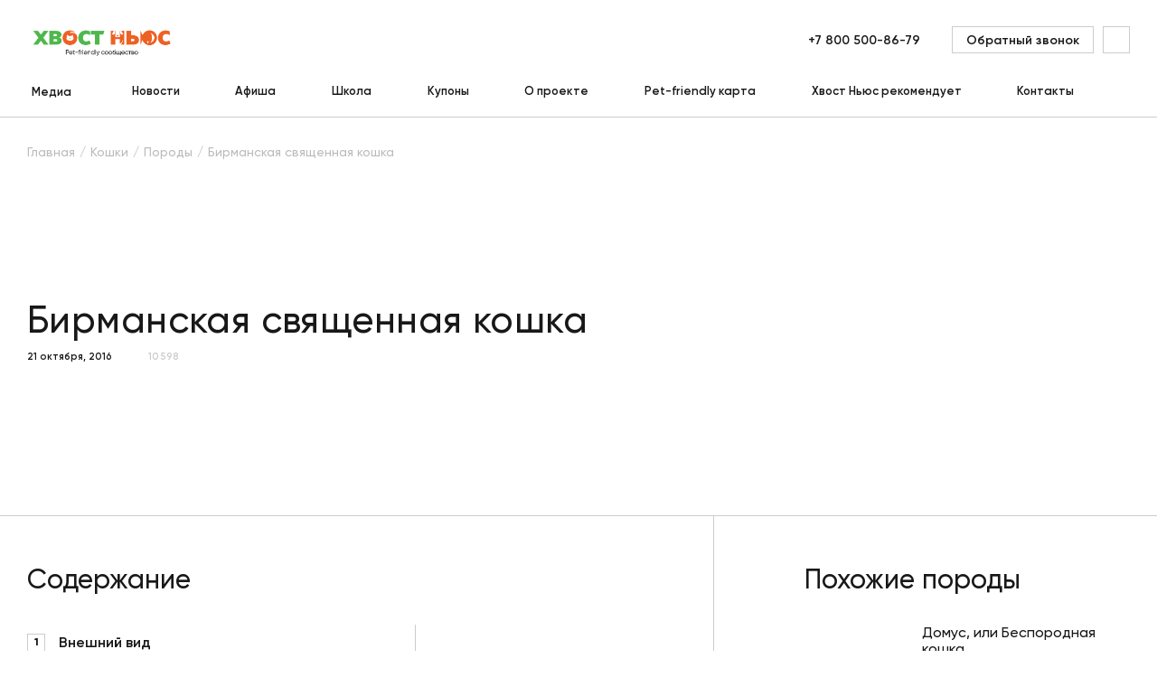

--- FILE ---
content_type: text/html; charset=UTF-8
request_url: https://hvost.news/animals/cats-breeds/birmanskaya-svyashchennaya/
body_size: 28476
content:
    <!DOCTYPE html>
<html lang="ru">
    <head>
        <meta property="og:image" content="https://hvost.news/optimpictures/images/bf7b73249ca614639601656b4fd90348/birmanskaja_svjashhennaja.jpg.webp"/>
        <meta property="vk:image" content="https://hvost.news/optimpictures/images/bf7b73249ca614639601656b4fd90348/birmanskaja_svjashhennaja.jpg.webp"/>
        <meta name="viewport"
              content="width=device-width, user-scalable=no, initial-scale=1.0, maximum-scale=1.0, minimum-scale=1.0">
                <link rel="apple-touch-icon" sizes="72x72" href="/apple-touch-icon.png">
        <link rel="icon" type="image/png" sizes="32x32" href="/favicon-32x32.png">
        <link rel="icon" type="image/png" sizes="16x16" href="/favicon-16x16.png">
        <link rel="manifest" href="/site.webmanifest">
        <link rel="mask-icon" href="/safari-pinned-tab.svg" color="#fa5f19">
        <meta name="msapplication-TileColor" content="#ffffff">
        <meta name="theme-color" content="#ffffff">
                                <title>Бирманская священная кошка описание породы, характеристики, внешний вид, история - Хвостньюс</title>
        <link rel="preload" href="/build/Gilroy-Medium.woff2" as="font" crossorigin/>
        <link rel="preload" href="/build/Gilroy-SemiBold.woff2" as="font" crossorigin/>
        <link rel="preload" href="/build/Gilroy-Bold.woff2" as="font" crossorigin/>
                <script data-skip-moving="true">
            window.INLINE_SVG_REVISION = 1753795466;
            window.eventAppReady = document.createEvent('Event');
            window.eventAppReady.initEvent('App.Ready', true, true);
        </script>
        <meta http-equiv="Content-Type" content="text/html; charset=UTF-8" />
<meta name="robots" content="index, follow" />
<meta name="description" content="Кошка породы бирманская священная кошка. Описание породы, характер, внешний вид, уход. Сообщество для владельцев питомцев Хвост Ньюс." />
<link rel="canonical" href="https://hvost.news/animals/cats-breeds/birmanskaya-svyashchennaya/" />
<script type="text/javascript" data-skip-moving="true">(function(w, d, n) {var cl = "bx-core";var ht = d.documentElement;var htc = ht ? ht.className : undefined;if (htc === undefined || htc.indexOf(cl) !== -1){return;}var ua = n.userAgent;if (/(iPad;)|(iPhone;)/i.test(ua)){cl += " bx-ios";}else if (/Android/i.test(ua)){cl += " bx-android";}cl += (/(ipad|iphone|android|mobile|touch)/i.test(ua) ? " bx-touch" : " bx-no-touch");cl += w.devicePixelRatio && w.devicePixelRatio >= 2? " bx-retina": " bx-no-retina";var ieVersion = -1;if (/AppleWebKit/.test(ua)){cl += " bx-chrome";}else if ((ieVersion = getIeVersion()) > 0){cl += " bx-ie bx-ie" + ieVersion;if (ieVersion > 7 && ieVersion < 10 && !isDoctype()){cl += " bx-quirks";}}else if (/Opera/.test(ua)){cl += " bx-opera";}else if (/Gecko/.test(ua)){cl += " bx-firefox";}if (/Macintosh/i.test(ua)){cl += " bx-mac";}ht.className = htc ? htc + " " + cl : cl;function isDoctype(){if (d.compatMode){return d.compatMode == "CSS1Compat";}return d.documentElement && d.documentElement.clientHeight;}function getIeVersion(){if (/Opera/i.test(ua) || /Webkit/i.test(ua) || /Firefox/i.test(ua) || /Chrome/i.test(ua)){return -1;}var rv = -1;if (!!(w.MSStream) && !(w.ActiveXObject) && ("ActiveXObject" in w)){rv = 11;}else if (!!d.documentMode && d.documentMode >= 10){rv = 10;}else if (!!d.documentMode && d.documentMode >= 9){rv = 9;}else if (d.attachEvent && !/Opera/.test(ua)){rv = 8;}if (rv == -1 || rv == 8){var re;if (n.appName == "Microsoft Internet Explorer"){re = new RegExp("MSIE ([0-9]+[\.0-9]*)");if (re.exec(ua) != null){rv = parseFloat(RegExp.$1);}}else if (n.appName == "Netscape"){rv = 11;re = new RegExp("Trident/.*rv:([0-9]+[\.0-9]*)");if (re.exec(ua) != null){rv = parseFloat(RegExp.$1);}}}return rv;}})(window, document, navigator);</script>


<link href="/bitrix/cache/css/s1/main/page_29653b79578d08f12bc628c408432613/page_29653b79578d08f12bc628c408432613_v1.css?1753795967341" type="text/css"  rel="stylesheet" />
<link href="/bitrix/cache/css/s1/main/template_73a7f98378805dc4392de0997c07a24f/template_73a7f98378805dc4392de0997c07a24f_v1.css?1753795968103275" type="text/css"  data-template-style="true" rel="stylesheet" />







<script src="/build/breed.js?645b7de5bc42742cdb3b" defer data-skip-moving="true"></script>
<script src="/build/vendors~article~breed~news.js?e97730a88bccb2ab68a9" defer data-skip-moving="true"></script>
<script src="/build/vendors~aboutProject~article~articleCategory~breed~breeds~cart~catalog~contacts~contest~contestDetai~c35f3b53.js?2df1dff45b9a724d8371" defer data-skip-moving="true"></script>
<script src="/build/runtime.js?1a3ac5a8870ca4989b88" defer data-skip-moving="true"></script>
<meta property="og:title" content="Бирманская священная кошка"/>
<meta property="og:url" content="https://hvost.news/animals/cats-breeds/birmanskaya-svyashchennaya/"/>
<meta property="og:type" content="article"/>
<meta property="og:site_name" content="Хвост Ньюс"/>
<meta property="og:description" content="
 Бирманские священные – довольно крупные плюшевые кошки с темно-голубыми глазами и красивыми белыми носочками. Благодаря добродушному характеру, они идеально подходят для семей с детьми и домашними питомцами. Бирманские священные очень сильно привязываются к хозяевам и поражают чуткостью и открытостью.
"/>



        <!-- Yandex.Metrika counter -->
<script type="text/javascript" data-skip-moving=true>
    (function(m,e,t,r,i,k,a){m[i]=m[i]||function(){(m[i].a=m[i].a||[]).push(arguments)};
        m[i].l=1*new Date();
        for (var j = 0; j < document.scripts.length; j++) {if (document.scripts[j].src === r) { return; }}
        k=e.createElement(t),a=e.getElementsByTagName(t)[0],k.async=1,k.src=r,a.parentNode.insertBefore(k,a)})
    (window, document, "script", "https://mc.yandex.ru/metrika/tag.js", "ym");

    ym(36621160, "init", {
        clickmap:true,
        trackLinks:true,
        accurateTrackBounce:true,
        webvisor:true,
        ecommerce:"dataLayer"
    });
</script>
<noscript><div><img src="https://mc.yandex.ru/watch/36621160" style="position:absolute; left:-9999px;" alt="" /></div></noscript>
<!-- /Yandex.Metrika counter -->

<!-- Google Tag Manager -->
<!-- End Google Tag Manager -->
            </head>
<body>
    <div id="panel">
            </div>
<div class="pageup">
    <svg class="i-icon">
        <use xlink:href="#icon-arrow-4"></use>
    </svg>
</div>
    <!-- Google Tag Manager (noscript) -->
        <noscript>
            <iframe src="https://www.googletagmanager.com/ns.html?id=GTM-T6CWXKX"
                          height="0" width="0" style="display:none;visibility:hidden"></iframe>
        </noscript>
    <!-- End Google Tag Manager (noscript) -->
<div class="loader animatedFast hidden" data-loader>
    <div class="loader__wrapper">
        <div class="loader__img">
            <svg viewBox="0 0 120 120" fill="none" xmlns="http://www.w3.org/2000/svg">
                <defs>
                    <linearGradient id="loader-gradient">
                        <stop stop-color="#1EC34B" stop-opacity="1" offset="0%"/>
                        <stop stop-color="#1EC34B" stop-opacity="1" offset="10%"/>
                        <stop stop-color="#1EC34B" stop-opacity="0" offset="100%"/>
                    </linearGradient>
                </defs>
                <circle opacity="0.2" cx="60" cy="60" r="50" fill="#1EC34B"/>
                <path d="M21.1758 81.675L20.5 85L20 89L28.5 98L38.5 104.166C41 105.812 49.5 108 49.5 108L61.0003 109L70 108L78.0692 105.812L83.5 103L88.5 100L90.5 98.5L91.3913 96.3294L89.9807 93.2731V90.3736V86.8472L91.3913 85.6717L95.3879 83.3207L98.9144 76.8948L101.03 71.1741L98.9144 67.0991L94.5259 62.3188L92.4884 56.7548L92.0182 50.0154L89.9807 45H88.4918L85.9841 50.0154L84.9653 57.1467L79.7148 57.6168L71.7999 60.9082L66.3927 52.4447L65.2956 53.8553L63.3364 64.0428L65.8441 70.3904V71.8794L58.1643 68.3529L47.6241 65.2183H37.0056L31.5984 68.3529L26.1912 72.8981L21.1758 81.675Z"
                      fill="white"/>
                <path d="M68.2662 74.5C64.5996 71.3333 54.3662 65 42.7662 65C29.4071 65 21.5653 77.3081 20.4141 88.2384M67.7662 70C67.7127 70.4463 67.6901 70.9506 67.7082 71.5M100.766 71.5C100.766 66.8994 94.0662 63.9 93.2662 59.5C92.2662 54 91.7685 45 89.7662 45C87.764 45 85.1074 51.2901 85.4209 57.0578M100.766 71.5C102.398 70.7186 106.635 69.3902 110.533 70.3279M100.766 71.5C100.766 72.0567 100.683 72.7583 100.513 73.5552M70.6098 62.8568C70.9892 62.4637 71.5047 62.0108 72.1457 61.5376M88.4771 57.6064C80.9776 56.6237 75.1672 59.3069 72.1457 61.5376M34.5616 85.8179C35.6025 83.8364 39.2999 80.6559 45.762 83.786M45.762 83.786C47.4015 87.1827 49.7662 88.6861 49.7662 93.5C49.7662 99.3562 41.7174 102.763 38.5015 103.72M45.762 83.786C42.7662 76.3357 45.762 72.0082 45.762 72.0082C45.762 72.0082 47.4463 77.0904 49.7662 81.116C51.7095 84.4879 54.2363 86.5819 55.2662 89.5C57.6662 96.3 55.2662 100.5 52.5015 103.5C51.4148 104.679 50.0236 105.982 48.7353 107.323M61.9112 98.7483C62.2247 98.9363 70.1578 103 72.0015 107.5M72.8824 93.5C76.5917 94.3352 83.3211 97.2292 81.0015 104M90.2088 86.8754C87.9499 87.6888 85.3086 87.8557 82.2662 87C70.8371 83.7856 67.8591 76.0799 67.7082 71.5M90.2088 86.8754C90.4989 88.4054 90.5877 91.1552 89.6074 93.5M90.2088 86.8754C96.3038 84.6807 99.6156 77.779 100.513 73.5552M86.9098 96.7107C88.2206 95.9365 89.0729 94.7785 89.6074 93.5M89.6074 93.5C90.6507 94.2414 91.6669 95.4763 91.6672 97M67.7082 71.5C66.1938 70.9438 63.2748 68.3111 63.7136 62.2299C64.2622 54.6285 66.4564 52.1208 66.4564 52.1208C66.4564 52.1208 71.0329 58.4509 72.1457 61.5376M85.8771 79.2463C86.9256 80.6105 89.3647 82.2392 90.7329 77.8415C93.176 79.9426 93.8683 77.9026 93.909 76.6199M72.8824 77.2312C72.8824 77.0571 61.8622 75.1452 56.4672 77.8415M75.3208 79.5516C74.6246 79.5516 68.7655 80.1317 62.6164 84.3085M78.7434 82.1041C76.9064 83.0323 72.6175 85.5848 70.1578 88.3693M98.2931 70.908C100.594 68.7809 106.322 64.5268 110.823 64.5268M100.513 73.5552C100.759 73.3496 102.145 73.3677 105.718 75.0848"
                      stroke="#1EC34B" stroke-width="2" stroke-linecap="round" stroke-linejoin="round"/>
                <path d="M89.8878 78.2663C89.4161 77.9261 88.8973 77.5786 88.4633 77.2955C87.9554 76.9643 87.8407 76.258 88.3236 75.8914C89.1449 75.2682 90.1893 74.8147 91.0849 74.6257C91.6697 74.5023 92.0806 75.0537 91.9454 75.6359L91.4659 77.7002C91.4043 77.9656 91.2356 78.1938 90.9999 78.3307C90.6511 78.5332 90.215 78.5022 89.8878 78.2663Z"
                      fill="#1EC34B"/>
                <path d="M83.2203 71.7716C83.5389 73.0478 83.2125 73.6293 82.4909 73.8094C81.7693 73.9895 80.9257 73.7001 80.6071 72.4239C80.2886 71.1477 80.8235 70.2182 81.5451 70.0381C82.2667 69.858 82.9017 70.4954 83.2203 71.7716Z"
                      fill="#1EC34B"/>
                <path d="M93.5441 68.6294C93.8627 69.9056 93.4085 70.487 92.6869 70.6671C91.9653 70.8472 91.2495 70.5579 90.9309 69.2817C90.6124 68.0054 90.7469 67.1279 91.4685 66.9477C92.1901 66.7676 93.2255 67.3532 93.5441 68.6294Z"
                      fill="#1EC34B"/>
                <path opacity="0.2"
                      d="M45.2656 87.9209C45.2656 89.0255 42.9748 87.9209 40.7656 87.9209C38.5565 87.9209 36.7656 88.5255 36.7656 87.4209C36.7656 86.3163 38.5565 85.4209 40.7656 85.4209C42.9748 85.4209 45.2656 86.8163 45.2656 87.9209Z"
                      fill="#1EC34B"/>
                <path opacity="0.2"
                      d="M43.4356 70.6123C44.5048 72.4641 39.595 72.8297 35.8914 74.968C32.1878 77.1063 29.7706 79.8532 28.7015 78.0014C27.6323 76.1496 29.768 72.915 33.4716 70.7767C37.1752 68.6385 42.3665 68.7605 43.4356 70.6123Z"
                      fill="#1EC34B"/>
                <circle cx="60" cy="60" r="49" stroke="#1EC34B" stroke-width="2"/>
                <circle id="loaderCircle" cx="60" cy="60" r="59" stroke="url(#loader-gradient)" stroke-width="2"/>
            </svg>

        </div>
        <div class="loader__logo">
            <img src="/local/client/src/assets/img/logo-text.png" alt="" title="">
        </div>
    </div>
</div>    <header class="h " data-header>
        <div class="container">
            <div class="h__top" data-header-top>
                <div class="h__burger" data-m-menu-btn>
                    <svg class="i-icon">
                        <use xlink:href="#icon-burger"></use>
                    </svg>
                </div>
                    <div class="h-m-menu" data-m-menu>
        <div class="h-m-menu__inner">
            <div class="h-m-menu__close" data-m-menu-btn>
                <svg class="i-icon">
                    <use xlink:href="#icon-cross"></use>
                </svg>
            </div>
            <div class="h-m-menu__content" data-m-menu-content="0">
                <div class="h-m-menu-header">
                    <div class="h-m-menu-header__wrapper">
                        <a href="/" class="h-m-menu__logo" title="Главная">
                            <img src="/local/client/src/assets/img/logo.png" width="100%" height="100%" alt="Хвост Ньюс" title="Главная">                        </a>
                    </div>
                </div>
                <div class="h-m-menu__links">
                                            <a href="javascript:void(0);" data-m-menu-content-btn="1" title="Медиа">
                                                            <span>Медиа</span>
                                <svg class="i-icon">
                                    <use xlink:href="#icon-arrow-1"></use>
                                </svg>
                                                        </a>
                                                <a href="/animals/news/" title="Новости">
                                                            Новости                                                        </a>
                                                <a href="/afisha/" title="Афиша">
                                                            Афиша                                                        </a>
                                                <a href="/school/webinar/" title="Школа">
                                                            Школа                                                        </a>
                                                <a href="/coupons/" title="Купоны">
                                                            Купоны                                                        </a>
                                                <a href="/about/" title="О проекте">
                                                            О проекте                                                        </a>
                                                <a href="/pet-friendly-karta/" title="Pet-friendly карта">
                                                            Pet-friendly карта                                                        </a>
                                                <a href="/brands/" title="Хвост Ньюс рекомендует">
                                                            Хвост Ньюс рекомендует                                                        </a>
                                                <a href="/contacts/" title="Контакты">
                                                            Контакты                                                        </a>
                                        </div>
            </div>
                            <div class="h-m-menu__content hidden" data-m-menu-content="1">
                    <div class="h-m-menu-header">
                        <div class="h-m-menu-header__wrapper" data-m-menu-content-back="0">
                            <svg class="i-icon">
                                <use xlink:href="#icon-arrow-2"></use>
                            </svg>
                            <span>Медиа</span>
                        </div>
                    </div>
                    <div class="h-m-menu__links">
                                                    <a
                                href="javascript:void(0);"
                                title="Собаки"
                            >
                                <span
                                    class="submenu-link"
                                    data-tolink="/animals/dogs/"
                                >
                                    Собаки                                </span>
                                                                    <svg class="i-icon" data-m-menu-content-btn="16">
                                        <use xlink:href="#icon-arrow-1"></use>
                                    </svg>
                                                            </a>
                                                        <a
                                href="javascript:void(0);"
                                title="Щенки"
                            >
                                <span
                                    class="submenu-link"
                                    data-tolink="/animals/puppies/"
                                >
                                    Щенки                                </span>
                                                                    <svg class="i-icon" data-m-menu-content-btn="17">
                                        <use xlink:href="#icon-arrow-1"></use>
                                    </svg>
                                                            </a>
                                                        <a
                                href="javascript:void(0);"
                                title="Кошки"
                            >
                                <span
                                    class="submenu-link"
                                    data-tolink="/animals/cats/"
                                >
                                    Кошки                                </span>
                                                                    <svg class="i-icon" data-m-menu-content-btn="18">
                                        <use xlink:href="#icon-arrow-1"></use>
                                    </svg>
                                                            </a>
                                                        <a
                                href="javascript:void(0);"
                                title="Котята"
                            >
                                <span
                                    class="submenu-link"
                                    data-tolink="/animals/kittens/"
                                >
                                    Котята                                </span>
                                                                    <svg class="i-icon" data-m-menu-content-btn="19">
                                        <use xlink:href="#icon-arrow-1"></use>
                                    </svg>
                                                            </a>
                                                        <a
                                href="javascript:void(0);"
                                title="Птицы"
                            >
                                <span
                                    class="submenu-link"
                                    data-tolink="/animals/birds/"
                                >
                                    Птицы                                </span>
                                                                    <svg class="i-icon" data-m-menu-content-btn="21">
                                        <use xlink:href="#icon-arrow-1"></use>
                                    </svg>
                                                            </a>
                                                        <a
                                href="javascript:void(0);"
                                title="Черепахи"
                            >
                                <span
                                    class="submenu-link"
                                    data-tolink="/animals/reptiles/"
                                >
                                    Черепахи                                </span>
                                                                    <svg class="i-icon" data-m-menu-content-btn="23">
                                        <use xlink:href="#icon-arrow-1"></use>
                                    </svg>
                                                            </a>
                                                        <a
                                href="javascript:void(0);"
                                title="Хорьки"
                            >
                                <span
                                    class="submenu-link"
                                    data-tolink="/animals/ferrets/"
                                >
                                    Хорьки                                </span>
                                                                    <svg class="i-icon" data-m-menu-content-btn="20">
                                        <use xlink:href="#icon-arrow-1"></use>
                                    </svg>
                                                            </a>
                                                        <a
                                href="javascript:void(0);"
                                title="Грызуны и кролики"
                            >
                                <span
                                    class="submenu-link"
                                    data-tolink="/animals/rodents/"
                                >
                                    Грызуны и кролики                                </span>
                                                                    <svg class="i-icon" data-m-menu-content-btn="40">
                                        <use xlink:href="#icon-arrow-1"></use>
                                    </svg>
                                                            </a>
                                                        <a
                                href="javascript:void(0);"
                                title="Рыбки"
                            >
                                <span
                                    class="submenu-link"
                                    data-tolink="/animals/fish/"
                                >
                                    Рыбки                                </span>
                                                                    <svg class="i-icon" data-m-menu-content-btn="22">
                                        <use xlink:href="#icon-arrow-1"></use>
                                    </svg>
                                                            </a>
                                                </div>
                </div>
                                            <div class="h-m-menu__content hidden" data-m-menu-content="16">
                    <div class="h-m-menu-header">
                        <div class="h-m-menu-header__wrapper" data-m-menu-content-back="1">
                            <svg class="i-icon">
                                <use xlink:href="#icon-arrow-2"></use>
                            </svg>
                            <span>Собаки</span>
                        </div>
                    </div>
                    <div class="h-m-menu__links">
                                                    <a href="/animals/news/" title="Новости">
                                Новости                            </a>
                                                        <a href="/animals/dogs-breeds/" title="Породы">
                                Породы                            </a>
                                                        <a href="/animals/dogs-care/" title="Уход">
                                Уход                            </a>
                                                        <a href="/animals/dogs-feeding/" title="Кормление">
                                Кормление                            </a>
                                                        <a href="/animals/dogs-raising/" title="Воспитание">
                                Воспитание                            </a>
                                                        <a href="/animals/dogs-training/" title="Дрессировка">
                                Дрессировка                            </a>
                                                        <a href="/animals/dogs-games/" title="Игры">
                                Игры                            </a>
                                                        <a href="/animals/dogs-health/" title="Здоровье">
                                Здоровье                            </a>
                                                        <a href="/animals/dogs-transporting/" title="Перевозка">
                                Перевозка                            </a>
                                                        <a href="/animals/dogs-puppies/" title="Мой щенок">
                                Мой щенок                            </a>
                                                </div>
                </div>
                            <div class="h-m-menu__content hidden" data-m-menu-content="17">
                    <div class="h-m-menu-header">
                        <div class="h-m-menu-header__wrapper" data-m-menu-content-back="1">
                            <svg class="i-icon">
                                <use xlink:href="#icon-arrow-2"></use>
                            </svg>
                            <span>Щенки</span>
                        </div>
                    </div>
                    <div class="h-m-menu__links">
                                                    <a href="/animals/puppies-feeding/" title="Кормление">
                                Кормление                            </a>
                                                        <a href="/animals/puppies-care/" title="Уход">
                                Уход                            </a>
                                                        <a href="/animals/puppies-raising/" title="Воспитание">
                                Воспитание                            </a>
                                                        <a href="/animals/puppies-breeds/" title="Породы">
                                Породы                            </a>
                                                </div>
                </div>
                            <div class="h-m-menu__content hidden" data-m-menu-content="18">
                    <div class="h-m-menu-header">
                        <div class="h-m-menu-header__wrapper" data-m-menu-content-back="1">
                            <svg class="i-icon">
                                <use xlink:href="#icon-arrow-2"></use>
                            </svg>
                            <span>Кошки</span>
                        </div>
                    </div>
                    <div class="h-m-menu__links">
                                                    <a href="/animals/news/" title="Новости">
                                Новости                            </a>
                                                        <a href="/animals/cats-breeds/" title="Породы">
                                Породы                            </a>
                                                        <a href="/animals/cats-care/" title="Уход">
                                Уход                            </a>
                                                        <a href="/animals/cats-feeding/" title="Кормление">
                                Кормление                            </a>
                                                        <a href="/animals/cats-raising/" title="Воспитание">
                                Воспитание                            </a>
                                                        <a href="/animals/cats-games/" title="Игры">
                                Игры                            </a>
                                                        <a href="/animals/cats-health/" title="Здоровье">
                                Здоровье                            </a>
                                                        <a href="/animals/cats-transporting/" title="Перевозка">
                                Перевозка                            </a>
                                                        <a href="/animals/cats-kittens/" title="Мой котенок">
                                Мой котенок                            </a>
                                                </div>
                </div>
                            <div class="h-m-menu__content hidden" data-m-menu-content="19">
                    <div class="h-m-menu-header">
                        <div class="h-m-menu-header__wrapper" data-m-menu-content-back="1">
                            <svg class="i-icon">
                                <use xlink:href="#icon-arrow-2"></use>
                            </svg>
                            <span>Котята</span>
                        </div>
                    </div>
                    <div class="h-m-menu__links">
                                                    <a href="/animals/kittens-feeding/" title="Кормление">
                                Кормление                            </a>
                                                        <a href="/animals/kittens-care/" title="Уход">
                                Уход                            </a>
                                                </div>
                </div>
                            <div class="h-m-menu__content hidden" data-m-menu-content="21">
                    <div class="h-m-menu-header">
                        <div class="h-m-menu-header__wrapper" data-m-menu-content-back="1">
                            <svg class="i-icon">
                                <use xlink:href="#icon-arrow-2"></use>
                            </svg>
                            <span>Птицы</span>
                        </div>
                    </div>
                    <div class="h-m-menu__links">
                                                    <a href="/animals/news/" title="Новости">
                                Новости                            </a>
                                                        <a href="/animals/birds-health/" title="Здоровье">
                                Здоровье                            </a>
                                                        <a href="/animals/birds-care/" title="Уход">
                                Уход                            </a>
                                                        <a href="/animals/birds-feeding/" title="Кормление">
                                Кормление                            </a>
                                                        <a href="/animals/birds-breeds/" title="Породы">
                                Породы                            </a>
                                                </div>
                </div>
                            <div class="h-m-menu__content hidden" data-m-menu-content="23">
                    <div class="h-m-menu-header">
                        <div class="h-m-menu-header__wrapper" data-m-menu-content-back="1">
                            <svg class="i-icon">
                                <use xlink:href="#icon-arrow-2"></use>
                            </svg>
                            <span>Черепахи</span>
                        </div>
                    </div>
                    <div class="h-m-menu__links">
                                                    <a href="/animals/reptiles-care/" title="Уход">
                                Уход                            </a>
                                                        <a href="/animals/reptiles-feeding/" title="Кормление">
                                Кормление                            </a>
                                                        <a href="/animals/reptiles-health/" title="Здоровье">
                                Здоровье                            </a>
                                                        <a href="/animals/reptiles-terrariums/" title="Террариумы и оборудование">
                                Террариумы и оборудование                            </a>
                                                        <a href="/animals/reptiles-breeds/" title="Породы">
                                Породы                            </a>
                                                </div>
                </div>
                            <div class="h-m-menu__content hidden" data-m-menu-content="20">
                    <div class="h-m-menu-header">
                        <div class="h-m-menu-header__wrapper" data-m-menu-content-back="1">
                            <svg class="i-icon">
                                <use xlink:href="#icon-arrow-2"></use>
                            </svg>
                            <span>Хорьки</span>
                        </div>
                    </div>
                    <div class="h-m-menu__links">
                                                    <a href="/animals/ferrets-care/" title="Уход">
                                Уход                            </a>
                                                        <a href="/animals/ferrets-feeding/" title="Кормление">
                                Кормление                            </a>
                                                        <a href="/animals/ferrets-health/" title="Здоровье">
                                Здоровье                            </a>
                                                        <a href="/animals/ferrets-raising/" title="Воспитание">
                                Воспитание                            </a>
                                                </div>
                </div>
                            <div class="h-m-menu__content hidden" data-m-menu-content="40">
                    <div class="h-m-menu-header">
                        <div class="h-m-menu-header__wrapper" data-m-menu-content-back="1">
                            <svg class="i-icon">
                                <use xlink:href="#icon-arrow-2"></use>
                            </svg>
                            <span>Грызуны и кролики</span>
                        </div>
                    </div>
                    <div class="h-m-menu__links">
                                                    <a href="/animals/news/" title="Новости">
                                Новости                            </a>
                                                        <a href="/animals/rodents-care/" title="Уход">
                                Уход                            </a>
                                                        <a href="/animals/rodents-feeding/" title="Кормление">
                                Кормление                            </a>
                                                        <a href="/animals/rodents-health/" title="Здоровье">
                                Здоровье                            </a>
                                                        <a href="/animals/rodents-breeds/" title="Породы">
                                Породы                            </a>
                                                </div>
                </div>
                            <div class="h-m-menu__content hidden" data-m-menu-content="22">
                    <div class="h-m-menu-header">
                        <div class="h-m-menu-header__wrapper" data-m-menu-content-back="1">
                            <svg class="i-icon">
                                <use xlink:href="#icon-arrow-2"></use>
                            </svg>
                            <span>Рыбки</span>
                        </div>
                    </div>
                    <div class="h-m-menu__links">
                                                    <a href="/animals/news/" title="Новости">
                                Новости                            </a>
                                                        <a href="/animals/fish-care/" title="Уход">
                                Уход                            </a>
                                                        <a href="/animals/fish-feeding/" title="Кормление">
                                Кормление                            </a>
                                                        <a href="/animals/fish-health/" title="Здоровье">
                                Здоровье                            </a>
                                                        <a href="/animals/fish-aquariums/" title="Аквариумы и оборудование">
                                Аквариумы и оборудование                            </a>
                                                </div>
                </div>
                        <div class="h-m-menu__bottom">
                <a href="javascript:void(0)" class="btn btn--o-transparent" title="" data-modal="ajax"
                   data-src="/local/include/modals/callback.php">
                    <span>Обратный звонок</span>
                </a>
            </div>
        </div>
    </div>
                    <div class="h__m-search-btn" data-m-search-btn>
                    <svg class="i-icon">
                        <use xlink:href="#icon-search"></use>
                    </svg>
                </div>
                <div class="h-m-search" data-m-search>
                    <div class="h-m-search__header">
                        <a href="/" class="h-m-search__logo" title="Главная">
                            <img src="/local/client/src/assets/img/logo.png" alt="Хвост Ньюс" title="Главная">
                        </a>
                        <div class="h-m-search__close" data-m-search-btn>
                            <svg class="i-icon">
                                <use xlink:href="#icon-cross"></use>
                            </svg>
                        </div>
                    </div>
                    <div class="h-m-search__body">
                        <div class="h-m-search__wrapper">
                            <a href="/" class="h-m-search__desktop-logo" title="Главная">
                                <img src="/local/client/src/assets/img/logo.png" alt="Хвост Ньюс" title="Главная">
                            </a>
                            <form action="/search/" class="b-form">
                                <div class="b-form__item">
                                    <input name="q" type="text" value="" maxlength="100" autocomplete="off"
                                           placeholder="Поиск">
                                    <button type="submit" class="h-m-search__icon">
                                        <svg class="i-icon">
                                            <use xlink:href="#icon-search"></use>
                                        </svg>
                                    </button>
                                </div>
                                <button type="submit" class="h-m-search__btn btn btn--orange">Найти</button>
                            </form>
                            <img src="/local/client/src/assets/img/pet.svg" class="h-m-search__img" alt="" title="">
                        </div>
                    </div>
                </div>
                <div class="h__logo">
                    <a href="/" title="Главная">
                        <img src="/local/client/src/assets/img/logo.png" width="100%" height="100%" alt="Хвост Ньюс" title="Главная">                    </a>
                </div>
                <div class="h-search" data-m-search-btn>
                    <a href="#" class="h-search__btn" title="">
                        <svg class="i-icon">
                            <use xlink:href="#icon-search"></use>
                        </svg>
                    </a>
                </div>
                <div class="h__right">
                    <div class="h__tel">
    <a title="+7 800 500-86-79
" href="tel:78005008679" class="link">
        +7 800 500-86-79
    </a>
</div>                    <a href="javascript:void(0)" class="h__callback btn btn--o-transparent"
                       title="Обратный звонок"
                       data-modal="ajax" data-src="/local/include/modals/callback.php">
                        <span>Обратный звонок</span>
                    </a>
                    <!--'start_frame_cache_block_header_lk'-->                        <a href="javascript:void(0)" class="h__auth" title="" data-modal="ajax"
                           data-open-auth 
                           data-src="/local/include/modals/auth.php">
                            <svg class="i-icon">
                                <use xlink:href="#icon-user"></use>
                            </svg>
                        </a>
                        <!--'end_frame_cache_block_header_lk'--><!--'start_frame_cache_block_mobile_header_lk'-->                        <a href="javascript:void(0)" class="h__m-profile" title="" data-modal="ajax"
                           data-src="/local/include/modals/auth.php">
                            <svg class="i-icon">
                                <use xlink:href="#icon-user"></use>
                            </svg>
                        </a>
                        <!--'end_frame_cache_block_mobile_header_lk'--><!--'start_frame_cache_block_basket_count'--><!--'end_frame_cache_block_basket_count'-->                </div>
            </div>
                <div class="h__bottom">
        <div class="h-menu">
                            <div class="main h-menu__item h-menu__item--sub"
                     id="bx_1701469547_38141">
                    <a href="/news/" class="main h-menu__link" title="Медиа">
                        Медиа                    </a>
                                            <div class="h-menu-sub" data-hover-link>
                            <div class="h-menu-sub__inner">
                                <div class="h-menu-sub__col">
                                                                            <div class="h-menu__item h-menu__item--sub">
                                            <a href="/animals/dogs/"
                                               title="Собаки" class="sub-link">
                                                Собаки                                                                                                    <svg class="i-icon">
                                                        <use xlink:href="#icon-arrow-3"></use>
                                                    </svg>
                                                                                            </a>
                                                                                            <div class="h-menu-sub h-menu-sub__right" data-hover-link="">
                                                    <div class="h-menu-sub__inner">
                                                        <div class="h-menu-sub__col">
                                                                                                                            <div class="h-menu__item h-menu__item--sub">
                                                                    <a href="/animals/news/" title="Новости" class="sub-link">
                                                                        Новости                                                                    </a>
                                                                </div>
                                                                                                                            <div class="h-menu__item h-menu__item--sub">
                                                                    <a href="/animals/dogs-breeds/" title="Породы" class="sub-link">
                                                                        Породы                                                                    </a>
                                                                </div>
                                                                                                                            <div class="h-menu__item h-menu__item--sub">
                                                                    <a href="/animals/dogs-care/" title="Уход" class="sub-link">
                                                                        Уход                                                                    </a>
                                                                </div>
                                                                                                                            <div class="h-menu__item h-menu__item--sub">
                                                                    <a href="/animals/dogs-feeding/" title="Кормление" class="sub-link">
                                                                        Кормление                                                                    </a>
                                                                </div>
                                                                                                                            <div class="h-menu__item h-menu__item--sub">
                                                                    <a href="/animals/dogs-raising/" title="Воспитание" class="sub-link">
                                                                        Воспитание                                                                    </a>
                                                                </div>
                                                                                                                            <div class="h-menu__item h-menu__item--sub">
                                                                    <a href="/animals/dogs-training/" title="Дрессировка" class="sub-link">
                                                                        Дрессировка                                                                    </a>
                                                                </div>
                                                                                                                            <div class="h-menu__item h-menu__item--sub">
                                                                    <a href="/animals/dogs-games/" title="Игры" class="sub-link">
                                                                        Игры                                                                    </a>
                                                                </div>
                                                                                                                            <div class="h-menu__item h-menu__item--sub">
                                                                    <a href="/animals/dogs-health/" title="Здоровье" class="sub-link">
                                                                        Здоровье                                                                    </a>
                                                                </div>
                                                                                                                            <div class="h-menu__item h-menu__item--sub">
                                                                    <a href="/animals/dogs-transporting/" title="Перевозка" class="sub-link">
                                                                        Перевозка                                                                    </a>
                                                                </div>
                                                                                                                            <div class="h-menu__item h-menu__item--sub">
                                                                    <a href="/animals/dogs-puppies/" title="Мой щенок" class="sub-link">
                                                                        Мой щенок                                                                    </a>
                                                                </div>
                                                                                                                    </div>
                                                    </div>
                                                </div>
                                                                                    </div>
                                                                            <div class="h-menu__item h-menu__item--sub">
                                            <a href="/animals/puppies/"
                                               title="Щенки" class="sub-link">
                                                Щенки                                                                                                    <svg class="i-icon">
                                                        <use xlink:href="#icon-arrow-3"></use>
                                                    </svg>
                                                                                            </a>
                                                                                            <div class="h-menu-sub h-menu-sub__right" data-hover-link="">
                                                    <div class="h-menu-sub__inner">
                                                        <div class="h-menu-sub__col">
                                                                                                                            <div class="h-menu__item h-menu__item--sub">
                                                                    <a href="/animals/puppies-feeding/" title="Кормление" class="sub-link">
                                                                        Кормление                                                                    </a>
                                                                </div>
                                                                                                                            <div class="h-menu__item h-menu__item--sub">
                                                                    <a href="/animals/puppies-care/" title="Уход" class="sub-link">
                                                                        Уход                                                                    </a>
                                                                </div>
                                                                                                                            <div class="h-menu__item h-menu__item--sub">
                                                                    <a href="/animals/puppies-raising/" title="Воспитание" class="sub-link">
                                                                        Воспитание                                                                    </a>
                                                                </div>
                                                                                                                            <div class="h-menu__item h-menu__item--sub">
                                                                    <a href="/animals/puppies-breeds/" title="Породы" class="sub-link">
                                                                        Породы                                                                    </a>
                                                                </div>
                                                                                                                    </div>
                                                    </div>
                                                </div>
                                                                                    </div>
                                                                            <div class="h-menu__item h-menu__item--sub">
                                            <a href="/animals/cats/"
                                               title="Кошки" class="sub-link">
                                                Кошки                                                                                                    <svg class="i-icon">
                                                        <use xlink:href="#icon-arrow-3"></use>
                                                    </svg>
                                                                                            </a>
                                                                                            <div class="h-menu-sub h-menu-sub__right" data-hover-link="">
                                                    <div class="h-menu-sub__inner">
                                                        <div class="h-menu-sub__col">
                                                                                                                            <div class="h-menu__item h-menu__item--sub">
                                                                    <a href="/animals/news/" title="Новости" class="sub-link">
                                                                        Новости                                                                    </a>
                                                                </div>
                                                                                                                            <div class="h-menu__item h-menu__item--sub">
                                                                    <a href="/animals/cats-breeds/" title="Породы" class="sub-link">
                                                                        Породы                                                                    </a>
                                                                </div>
                                                                                                                            <div class="h-menu__item h-menu__item--sub">
                                                                    <a href="/animals/cats-care/" title="Уход" class="sub-link">
                                                                        Уход                                                                    </a>
                                                                </div>
                                                                                                                            <div class="h-menu__item h-menu__item--sub">
                                                                    <a href="/animals/cats-feeding/" title="Кормление" class="sub-link">
                                                                        Кормление                                                                    </a>
                                                                </div>
                                                                                                                            <div class="h-menu__item h-menu__item--sub">
                                                                    <a href="/animals/cats-raising/" title="Воспитание" class="sub-link">
                                                                        Воспитание                                                                    </a>
                                                                </div>
                                                                                                                            <div class="h-menu__item h-menu__item--sub">
                                                                    <a href="/animals/cats-games/" title="Игры" class="sub-link">
                                                                        Игры                                                                    </a>
                                                                </div>
                                                                                                                            <div class="h-menu__item h-menu__item--sub">
                                                                    <a href="/animals/cats-health/" title="Здоровье" class="sub-link">
                                                                        Здоровье                                                                    </a>
                                                                </div>
                                                                                                                            <div class="h-menu__item h-menu__item--sub">
                                                                    <a href="/animals/cats-transporting/" title="Перевозка" class="sub-link">
                                                                        Перевозка                                                                    </a>
                                                                </div>
                                                                                                                            <div class="h-menu__item h-menu__item--sub">
                                                                    <a href="/animals/cats-kittens/" title="Мой котенок" class="sub-link">
                                                                        Мой котенок                                                                    </a>
                                                                </div>
                                                                                                                    </div>
                                                    </div>
                                                </div>
                                                                                    </div>
                                                                            <div class="h-menu__item h-menu__item--sub">
                                            <a href="/animals/kittens/"
                                               title="Котята" class="sub-link">
                                                Котята                                                                                                    <svg class="i-icon">
                                                        <use xlink:href="#icon-arrow-3"></use>
                                                    </svg>
                                                                                            </a>
                                                                                            <div class="h-menu-sub h-menu-sub__right" data-hover-link="">
                                                    <div class="h-menu-sub__inner">
                                                        <div class="h-menu-sub__col">
                                                                                                                            <div class="h-menu__item h-menu__item--sub">
                                                                    <a href="/animals/kittens-feeding/" title="Кормление" class="sub-link">
                                                                        Кормление                                                                    </a>
                                                                </div>
                                                                                                                            <div class="h-menu__item h-menu__item--sub">
                                                                    <a href="/animals/kittens-care/" title="Уход" class="sub-link">
                                                                        Уход                                                                    </a>
                                                                </div>
                                                                                                                    </div>
                                                    </div>
                                                </div>
                                                                                    </div>
                                                                            <div class="h-menu__item h-menu__item--sub">
                                            <a href="/animals/birds/"
                                               title="Птицы" class="sub-link">
                                                Птицы                                                                                                    <svg class="i-icon">
                                                        <use xlink:href="#icon-arrow-3"></use>
                                                    </svg>
                                                                                            </a>
                                                                                            <div class="h-menu-sub h-menu-sub__right" data-hover-link="">
                                                    <div class="h-menu-sub__inner">
                                                        <div class="h-menu-sub__col">
                                                                                                                            <div class="h-menu__item h-menu__item--sub">
                                                                    <a href="/animals/news/" title="Новости" class="sub-link">
                                                                        Новости                                                                    </a>
                                                                </div>
                                                                                                                            <div class="h-menu__item h-menu__item--sub">
                                                                    <a href="/animals/birds-health/" title="Здоровье" class="sub-link">
                                                                        Здоровье                                                                    </a>
                                                                </div>
                                                                                                                            <div class="h-menu__item h-menu__item--sub">
                                                                    <a href="/animals/birds-care/" title="Уход" class="sub-link">
                                                                        Уход                                                                    </a>
                                                                </div>
                                                                                                                            <div class="h-menu__item h-menu__item--sub">
                                                                    <a href="/animals/birds-feeding/" title="Кормление" class="sub-link">
                                                                        Кормление                                                                    </a>
                                                                </div>
                                                                                                                            <div class="h-menu__item h-menu__item--sub">
                                                                    <a href="/animals/birds-breeds/" title="Породы" class="sub-link">
                                                                        Породы                                                                    </a>
                                                                </div>
                                                                                                                    </div>
                                                    </div>
                                                </div>
                                                                                    </div>
                                                                            <div class="h-menu__item h-menu__item--sub">
                                            <a href="/animals/reptiles/"
                                               title="Черепахи" class="sub-link">
                                                Черепахи                                                                                                    <svg class="i-icon">
                                                        <use xlink:href="#icon-arrow-3"></use>
                                                    </svg>
                                                                                            </a>
                                                                                            <div class="h-menu-sub h-menu-sub__right" data-hover-link="">
                                                    <div class="h-menu-sub__inner">
                                                        <div class="h-menu-sub__col">
                                                                                                                            <div class="h-menu__item h-menu__item--sub">
                                                                    <a href="/animals/reptiles-care/" title="Уход" class="sub-link">
                                                                        Уход                                                                    </a>
                                                                </div>
                                                                                                                            <div class="h-menu__item h-menu__item--sub">
                                                                    <a href="/animals/reptiles-feeding/" title="Кормление" class="sub-link">
                                                                        Кормление                                                                    </a>
                                                                </div>
                                                                                                                            <div class="h-menu__item h-menu__item--sub">
                                                                    <a href="/animals/reptiles-health/" title="Здоровье" class="sub-link">
                                                                        Здоровье                                                                    </a>
                                                                </div>
                                                                                                                            <div class="h-menu__item h-menu__item--sub">
                                                                    <a href="/animals/reptiles-terrariums/" title="Террариумы и оборудование" class="sub-link">
                                                                        Террариумы и оборудование                                                                    </a>
                                                                </div>
                                                                                                                            <div class="h-menu__item h-menu__item--sub">
                                                                    <a href="/animals/reptiles-breeds/" title="Породы" class="sub-link">
                                                                        Породы                                                                    </a>
                                                                </div>
                                                                                                                    </div>
                                                    </div>
                                                </div>
                                                                                    </div>
                                                                            <div class="h-menu__item h-menu__item--sub">
                                            <a href="/animals/ferrets/"
                                               title="Хорьки" class="sub-link">
                                                Хорьки                                                                                                    <svg class="i-icon">
                                                        <use xlink:href="#icon-arrow-3"></use>
                                                    </svg>
                                                                                            </a>
                                                                                            <div class="h-menu-sub h-menu-sub__right" data-hover-link="">
                                                    <div class="h-menu-sub__inner">
                                                        <div class="h-menu-sub__col">
                                                                                                                            <div class="h-menu__item h-menu__item--sub">
                                                                    <a href="/animals/ferrets-care/" title="Уход" class="sub-link">
                                                                        Уход                                                                    </a>
                                                                </div>
                                                                                                                            <div class="h-menu__item h-menu__item--sub">
                                                                    <a href="/animals/ferrets-feeding/" title="Кормление" class="sub-link">
                                                                        Кормление                                                                    </a>
                                                                </div>
                                                                                                                            <div class="h-menu__item h-menu__item--sub">
                                                                    <a href="/animals/ferrets-health/" title="Здоровье" class="sub-link">
                                                                        Здоровье                                                                    </a>
                                                                </div>
                                                                                                                            <div class="h-menu__item h-menu__item--sub">
                                                                    <a href="/animals/ferrets-raising/" title="Воспитание" class="sub-link">
                                                                        Воспитание                                                                    </a>
                                                                </div>
                                                                                                                    </div>
                                                    </div>
                                                </div>
                                                                                    </div>
                                                                            <div class="h-menu__item h-menu__item--sub">
                                            <a href="/animals/rodents/"
                                               title="Грызуны и кролики" class="sub-link">
                                                Грызуны и кролики                                                                                                    <svg class="i-icon">
                                                        <use xlink:href="#icon-arrow-3"></use>
                                                    </svg>
                                                                                            </a>
                                                                                            <div class="h-menu-sub h-menu-sub__right" data-hover-link="">
                                                    <div class="h-menu-sub__inner">
                                                        <div class="h-menu-sub__col">
                                                                                                                            <div class="h-menu__item h-menu__item--sub">
                                                                    <a href="/animals/news/" title="Новости" class="sub-link">
                                                                        Новости                                                                    </a>
                                                                </div>
                                                                                                                            <div class="h-menu__item h-menu__item--sub">
                                                                    <a href="/animals/rodents-care/" title="Уход" class="sub-link">
                                                                        Уход                                                                    </a>
                                                                </div>
                                                                                                                            <div class="h-menu__item h-menu__item--sub">
                                                                    <a href="/animals/rodents-feeding/" title="Кормление" class="sub-link">
                                                                        Кормление                                                                    </a>
                                                                </div>
                                                                                                                            <div class="h-menu__item h-menu__item--sub">
                                                                    <a href="/animals/rodents-health/" title="Здоровье" class="sub-link">
                                                                        Здоровье                                                                    </a>
                                                                </div>
                                                                                                                            <div class="h-menu__item h-menu__item--sub">
                                                                    <a href="/animals/rodents-breeds/" title="Породы" class="sub-link">
                                                                        Породы                                                                    </a>
                                                                </div>
                                                                                                                    </div>
                                                    </div>
                                                </div>
                                                                                    </div>
                                                                            <div class="h-menu__item h-menu__item--sub">
                                            <a href="/animals/fish/"
                                               title="Рыбки" class="sub-link">
                                                Рыбки                                                                                                    <svg class="i-icon">
                                                        <use xlink:href="#icon-arrow-3"></use>
                                                    </svg>
                                                                                            </a>
                                                                                            <div class="h-menu-sub h-menu-sub__right" data-hover-link="">
                                                    <div class="h-menu-sub__inner">
                                                        <div class="h-menu-sub__col">
                                                                                                                            <div class="h-menu__item h-menu__item--sub">
                                                                    <a href="/animals/news/" title="Новости" class="sub-link">
                                                                        Новости                                                                    </a>
                                                                </div>
                                                                                                                            <div class="h-menu__item h-menu__item--sub">
                                                                    <a href="/animals/fish-care/" title="Уход" class="sub-link">
                                                                        Уход                                                                    </a>
                                                                </div>
                                                                                                                            <div class="h-menu__item h-menu__item--sub">
                                                                    <a href="/animals/fish-feeding/" title="Кормление" class="sub-link">
                                                                        Кормление                                                                    </a>
                                                                </div>
                                                                                                                            <div class="h-menu__item h-menu__item--sub">
                                                                    <a href="/animals/fish-health/" title="Здоровье" class="sub-link">
                                                                        Здоровье                                                                    </a>
                                                                </div>
                                                                                                                            <div class="h-menu__item h-menu__item--sub">
                                                                    <a href="/animals/fish-aquariums/" title="Аквариумы и оборудование" class="sub-link">
                                                                        Аквариумы и оборудование                                                                    </a>
                                                                </div>
                                                                                                                    </div>
                                                    </div>
                                                </div>
                                                                                    </div>
                                                                    </div>
                            </div>
                        </div>
                                        </div>
                                <div class="main h-menu__item"
                     id="bx_1701469547_47538">
                    <a href="/animals/news/" class="main h-menu__link" title="Новости">
                        Новости                    </a>
                                    </div>
                                <div class="main h-menu__item"
                     id="bx_1701469547_38142">
                    <a href="/afisha/" class="main h-menu__link" title="Афиша">
                        Афиша                    </a>
                                    </div>
                                <div class="main h-menu__item"
                     id="bx_1701469547_38143">
                    <a href="/school/webinar/" class="main h-menu__link" title="Школа">
                        Школа                    </a>
                                    </div>
                                <div class="main h-menu__item"
                     id="bx_1701469547_38144">
                    <a href="/coupons/" class="main h-menu__link" title="Купоны">
                        Купоны                    </a>
                                    </div>
                                <div class="main h-menu__item"
                     id="bx_1701469547_38145">
                    <a href="/about/" class="main h-menu__link" title="О проекте">
                        О проекте                    </a>
                                    </div>
                                <div class="main h-menu__item"
                     id="bx_1701469547_38146">
                    <a href="/pet-friendly-karta/" class="main h-menu__link" title="Pet-friendly карта">
                        Pet-friendly карта                    </a>
                                    </div>
                                <div class="main h-menu__item"
                     id="bx_1701469547_38148">
                    <a href="/brands/" class="main h-menu__link" title="Хвост Ньюс рекомендует">
                        Хвост Ньюс рекомендует                    </a>
                                    </div>
                                <div class="main h-menu__item"
                     id="bx_1701469547_38149">
                    <a href="/contacts/" class="main h-menu__link" title="Контакты">
                        Контакты                    </a>
                                    </div>
                        </div>
    </div>
            </div>
    </header>
<main class="main">


<section class="article">
    <div class="a-head">
        <div class="container"><!--ЗАКРЫВАЕТСЯ ВНУТРИ КОМПОНЕНТА-->
            <div class="breadcrumbs" itemscope itemtype="https://schema.org/BreadcrumbList"><span itemprop="itemListElement" itemscope
      itemtype="https://schema.org/ListItem">
      <a itemprop="item" class = "breadcrumbs__item" href="https://hvost.news/" title="Главная">
      <span itemprop="name">Главная</span></a>
      <meta itemprop="position" content="0" /></span><div class="breadcrumbs__divider">/</div><span itemprop="itemListElement" itemscope
      itemtype="https://schema.org/ListItem">
      <a itemprop="item" class = "breadcrumbs__item" href="https://hvost.news/animals/cats/" title="Кошки">
      <span itemprop="name">Кошки</span></a>
      <meta itemprop="position" content="1" /></span><div class="breadcrumbs__divider">/</div><span itemprop="itemListElement" itemscope
      itemtype="https://schema.org/ListItem">
      <a itemprop="item" class = "breadcrumbs__item" href="https://hvost.news/animals/cats-breeds/" title="Породы">
      <span itemprop="name">Породы</span></a>
      <meta itemprop="position" content="2" /></span><div class="breadcrumbs__divider">/</div>
			<span itemprop="itemListElement" itemscope
      itemtype="https://schema.org/ListItem"><link href="https://hvost.news/animals/cats-breeds/birmanskaya-svyashchennaya/" itemprop="item" title="Бирманская священная кошка" class="bx-breadcrumb-item"><span itemprop="name">Бирманская священная кошка</span><meta itemprop="position" content="3" /></span></div>            <script type="application/ld+json">{"@context":"https://schema.org","@type":"Article","author":{"@type":"Person","name":"(bezrodnykh.nastya94@mail.ru) Анастасия Безродных","url":null},"url":"https://hvost.news/animals/cats-breeds/birmanskaya-svyashchennaya/","datePublished":"2016-10-21","headline":"Бирманская священная кошка","image":["https://hvost.news/optimpictures/images/bf7b73249ca614639601656b4fd90348/birmanskaja_svjashhennaja.jpg.webp","https://hvost.news/upload/medialibrary/274/birmanskaja_svjashhennaja_koshka.jpg","https://hvost.news/upload/medialibrary/6cd/birmania.jpg"],"text":"Содержание 1 Внешний вид 2 Характер 3 Здоровье 4 Уход 5 История \r\n Бирманские священные – довольно крупные плюшевые кошки с темно-голубыми глазами и красивыми белыми носочками. Благодаря добродушному характеру, они идеально подходят для семей с детьми и домашними питомцами. Бирманские священные очень сильно привязываются к хозяевам и поражают чуткостью и открытостью.\r\n\r\nВнешний вид \r\n\r\n\t Бирманская священная – красивая пушистая кошка среднего размера, весом до 8 кг.\r\n\r\n\r\n\t У бирманской священной массивное телосложение, удлиненное туловище, мощный костяк, развитая и крепкая мускулатура. Конечности сильные, средней длины, лапы компактные, круглые. Шея среднего размера, крепкая. Голова объемная, округлая, мордочка широкая, с выраженными скулами и полными щеками. Глаза большие, круглые, голубого цвета. Уши средних размеров, с закругленными кончиками. Хвост средней длины, очень пушистый.\r\n\r\n\r\n\t Шерсть длинная на боках, груди и хвосте, короткая на мордочке и конечностях и полудлинная на других частях тела; гладкая и шелковистая, с невыраженным подшерстком. Основной окрас от белого до кремового. Есть масочка на морде, а также пигментация на конечностях, ушах и хвосте (колорпойнт). Отметины могут быть лиловыми, кремовыми, рыжими, голубыми, серо-голубыми, шоколадными и коричневыми. Цвет отметин полностью формируется только во взрослом возрасте. Со временем окрас темнеет.\r\n\r\n\r\n \r\n\r\n\r\nХарактер \r\n\r\n\t У бирманской священной идеальный характер, золотая середина между безграничной активностью и флегматичностью. Это очень спокойная, уравновешенная, но в то же время любознательная и контактная кошка. Она легко находит общий язык не только с людьми, но и с другими кошками, а также собаками.\r\n\r\n\r\n\t Спокойная и добродушная, бирманская священная – идеальный выбор для семей с детьми. Она с удовольствием разделяет детские забавы, однако не стоит недооценивать личное пространство питомца. Бирманцы обожают покой и тишину. Детям необходимо объяснить, что отдыхающую кошку нельзя беспокоить ни в коем случае.\r\n\r\n\r\n\t Эту породу смело можно отнести к тем кошачьим, которые гуляют сами по себе крайне редко. Бирманская кошка не чает души в своем хозяине и готова сутками нежиться на его коленях. Она очень ценит ласку и заботу и искренне переживает от недостатка внимания. Одиночество эти общительные и ласковые кошки переносят довольно тяжело.&nbsp;\r\n\r\n\r\nЗдоровье \r\n\r\n\t Бирманские священные от природы обладают крепким здоровьем. Живут они в среднем 12-14 лет.\r\n\r\n\r\nУход \r\n\r\n\t Порода довольно неприхотлива в содержании и уходе. Длинная шерстка нуждается в ежедневном вычесывании в период линьки, но в остальное время кошек достаточно расчесывать всего 1 раз в неделю.\r\n\r\n\r\n\t За счет крепкого телосложения бирманские священные склонны к полноте. Кормить их рекомендуется исключительно качественными сбалансированными рационами согласно норме кормления.\r\n\r\n\r\nИстория \r\n\r\n\t Родиной бирманской священной считается Франция, однако происхождение породы до сих пор вызывает споры. По одной из версий длинношерстные кошки, напоминающие сиамских, были привезены англичанами из храма Лао-Цун. По другой – в 1926 году первого представителя породы представила на выставке заводчица-француженка Леотарди.\r\n\r\n\r\n\t Однако по наиболее реалистичной версии бирманские священные были выведены в 20-е годы в результате скрещивания сиамских и длинношерстных кошек, возможно, персидских или ангорских. В 1930 году один из первых представителей породы стал абсолютной звездой крупнейших выставок кошек.\r\n\r\n\r\n\t В 1950 году порода официально получила название «бирманская священная». Сегодня эти кошки невероятно популярны в Англии и США.&nbsp;\r\n\r\n\r\n \r\n","publisher":{"@context":"https://schema.org","@type":"Organization","name":"Хвост Ньюс","logo":{"@type":"ImageObject","url":"https://hvost.news/local/client/src/assets/img/logo.png"}}}</script><meta itemprop="author" content="(bezrodnykh.nastya94@mail.ru) Анастасия Безродных">

        <div class="a-head__content">
            <div class="a-head__left">
                <div class="title-1">
                    <h1>Бирманская священная кошка</h1>
                </div>
                <div class="a-head__dfc">
                                            <div class="a-head__date">
                            21 октября, 2016                        </div>
                    
                    <div class="a-head__views">
                        <svg class="a-head__views-svg">
                            <use xlink:href="#icon-view"></use>
                        </svg>
                        10598                    </div>
                </div>

            </div>
            <div class="a-head__right">
                                    <span itemscope="" itemtype="http://schema.org/ImageObject">
                        <p style="display:none;" itemprop="name">Бирманская священная кошка</p>
                        <img src="[data-uri]"
                             data-src="/optimpictures/images/bf7b73249ca614639601656b4fd90348/birmanskaja_svjashhennaja.jpg.webp"
                             alt="Бирманская священная кошка"
                             title=""
                             loading="lazy"
                             class="lazy" itemprop="contentUrl">
                    </span>
                
            </div>
        </div>

    </div>
    <svg class="a-head__bg">
        <use xlink:href="#icon-article-bg"></use>
    </svg>
</div>


<div class="article__content" data-sticky-sidebar-main>
    <section class="article__left">
        <div class="a-content">
                            <div class="a-content__caption">Содержание</div>
                <div class="a-content__dfc">
                    <div class="a-content__left">

                                                    <a href="#1" class="a-content__link">
                                <span class="a-content__link-num">1</span>
                                <svg class="a-content__link-svg">
                                    <use xlink:href="#icon-arrow-down"></use>
                                </svg>
                                <span class="a-content__link-text">Внешний вид</span>
                            </a>
                                                    <a href="#2" class="a-content__link">
                                <span class="a-content__link-num">2</span>
                                <svg class="a-content__link-svg">
                                    <use xlink:href="#icon-arrow-down"></use>
                                </svg>
                                <span class="a-content__link-text">Характер</span>
                            </a>
                                                    <a href="#3" class="a-content__link">
                                <span class="a-content__link-num">3</span>
                                <svg class="a-content__link-svg">
                                    <use xlink:href="#icon-arrow-down"></use>
                                </svg>
                                <span class="a-content__link-text">Здоровье</span>
                            </a>
                                                    <a href="#4" class="a-content__link">
                                <span class="a-content__link-num">4</span>
                                <svg class="a-content__link-svg">
                                    <use xlink:href="#icon-arrow-down"></use>
                                </svg>
                                <span class="a-content__link-text">Уход</span>
                            </a>
                                                    <a href="#5" class="a-content__link">
                                <span class="a-content__link-num">5</span>
                                <svg class="a-content__link-svg">
                                    <use xlink:href="#icon-arrow-down"></use>
                                </svg>
                                <span class="a-content__link-text">История</span>
                            </a>
                                            </div>

                    <div class="a-content__right">
                        <svg class="a-content__clock">
                            <use xlink:href="#icon-clock"></use>
                        </svg>
                        <div class="a-content__minutes">2 минуты</div>
                        <div class="a-content__text">
                            примерное время прочтения
                        </div>
                    </div>
                </div>
                        </div>

        <div class="a-note">
            <article class="a-note__article">
                <p>
 <i>Бирманские священные – довольно крупные плюшевые кошки с темно-голубыми глазами и красивыми белыми носочками. Благодаря добродушному характеру, они идеально подходят для семей с детьми и домашними питомцами. Бирманские священные очень сильно привязываются к хозяевам и поражают чуткостью и открытостью.</i>
</p>            </article>
        </div>

        

        <article class="a-article static">
            <a name="1"></a><h2>
Внешний вид </h2>
<p>
	 Бирманская священная – красивая пушистая кошка среднего размера, весом до 8 кг.
</p>
<p>
	 У бирманской священной массивное телосложение, удлиненное туловище, мощный костяк, развитая и крепкая мускулатура. Конечности сильные, средней длины, лапы компактные, круглые. Шея среднего размера, крепкая. Голова объемная, округлая, мордочка широкая, с выраженными скулами и полными щеками. Глаза большие, круглые, голубого цвета. Уши средних размеров, с закругленными кончиками. Хвост средней длины, очень пушистый.
</p>
<p>
	 Шерсть длинная на боках, груди и хвосте, короткая на мордочке и конечностях и полудлинная на других частях тела; гладкая и шелковистая, с невыраженным подшерстком. Основной окрас от белого до кремового. Есть масочка на морде, а также пигментация на конечностях, ушах и хвосте (колорпойнт). Отметины могут быть лиловыми, кремовыми, рыжими, голубыми, серо-голубыми, шоколадными и коричневыми. Цвет отметин полностью формируется только во взрослом возрасте. Со временем окрас темнеет.
</p>
<p>
 <img alt="Бирманская священная" src="/upload/medialibrary/274/birmanskaja_svjashhennaja_koshka.jpg" title="Бирманская священная"><br>
</p>
<a name="2"></a><h2>
Характер </h2>
<p>
	 У бирманской священной идеальный характер, золотая середина между безграничной активностью и флегматичностью. Это очень спокойная, уравновешенная, но в то же время любознательная и контактная кошка. Она легко находит общий язык не только с людьми, но и с другими кошками, а также собаками.
</p>
<p>
	 Спокойная и добродушная, бирманская священная – идеальный выбор для семей с детьми. Она с удовольствием разделяет детские забавы, однако не стоит недооценивать личное пространство питомца. Бирманцы обожают покой и тишину. Детям необходимо объяснить, что отдыхающую кошку нельзя беспокоить ни в коем случае.
</p>
<p>
	 Эту породу смело можно отнести к тем кошачьим, которые гуляют сами по себе крайне редко. Бирманская кошка не чает души в своем хозяине и готова сутками нежиться на его коленях. Она очень ценит ласку и заботу и искренне переживает от недостатка внимания. Одиночество эти общительные и ласковые кошки переносят довольно тяжело.&nbsp;
</p>
<a name="3"></a><h2>
Здоровье </h2>
<p>
	 Бирманские священные от природы обладают крепким здоровьем. Живут они в среднем 12-14 лет.
</p>
<a name="4"></a><h2>
Уход </h2>
<p>
	 Порода довольно неприхотлива в содержании и уходе. Длинная шерстка нуждается в ежедневном вычесывании в период линьки, но в остальное время кошек достаточно расчесывать всего 1 раз в неделю.
</p>
<p>
	 За счет крепкого телосложения бирманские священные склонны к полноте. Кормить их рекомендуется исключительно качественными сбалансированными рационами согласно норме кормления.
</p>
<a name="5"></a><h2>
История </h2>
<p>
	 Родиной бирманской священной считается Франция, однако происхождение породы до сих пор вызывает споры. По одной из версий длинношерстные кошки, напоминающие <a href="http://hvost.news/animals/cats-breeds/siamskaya-koshka/">сиамских</a>, были привезены англичанами из храма Лао-Цун. По другой – в 1926 году первого представителя породы представила на выставке заводчица-француженка Леотарди.
</p>
<p>
	 Однако по наиболее реалистичной версии бирманские священные были выведены в 20-е годы в результате скрещивания сиамских и <a href="https://hvost.news/animals/cats-breeds/porody-dlinnosherstnykh-koshek/">длинношерстных кошек</a>, возможно, <a href="https://hvost.news/animals/cats-breeds/persidskaya-koshka/">персидских</a> или <a href="https://hvost.news/animals/cats-breeds/angorskaya-koshka-turetskaya-angorskaya-angora/">ангорских</a>. В 1930 году один из первых представителей породы стал абсолютной звездой крупнейших выставок кошек.
</p>
<p>
	 В 1950 году порода официально получила название «бирманская священная». Сегодня эти кошки невероятно популярны в Англии и США.&nbsp;
</p>
<p>
 <img alt="Бирманская кошка" src="/upload/medialibrary/6cd/birmania.jpg" title="Бирманская кошка"><br>
</p>        </article>

        <div class="a-footer">
                            <div class="a-footer__author">
                    Автор статьи: (bezrodnykh.nastya94@mail.ru) Анастасия Безродных                </div>
                        <div class="a-footer__rating">
                <div class="a-footer__caption">
                    Оцените статью:
                </div>
                
<div id="vote-detail" class="a-footer__stars">
	<div class="bx-rating text-primary" id="vote_741">
		            <span itemscope itemtype="https://schema.org/CreativeWorkSeries">
                <span itemprop="aggregateRating" itemscope itemtype="https://schema.org/AggregateRating">
                                            <span itemprop="itemReviewed" itemscope="" itemtype="http://schema.org/ImageObject">
                            <p style="display:none;" itemprop="name">Бирманская священная кошка</p>
                            <img style="display:none;" src="[data-uri]"
                                 data-src="/optimpictures/images/bf7b73249ca614639601656b4fd90348/birmanskaja_svjashhennaja.jpg.webp"
                                 alt="Бирманская священная кошка"
                                 title=""
                                 class="lazy" itemprop="contentUrl">
                        </span>
                                        <meta itemprop="ratingValue" content="4.33" />
                    <meta itemprop="ratingCount" content="12" />
                    <meta itemprop="bestRating" content="5" />
                    <meta itemprop="worstRating" content="1" />
                </span>
            </span>
        		<div class="a-footer__stars" data-stars="4">
						                <label class="a-footer__star" data-star="1">
                    <input type="radio" name="rating" value="1" id="vote_741_0"
                                                    onmouseover="JCFlatVote.trace_vote(this, true);"
                            onmouseout="JCFlatVote.trace_vote(this, false)"
                            onclick="JCFlatVote.do_vote(this, 'vote_741', {'SESSION_PARAMS':'835798e0bce63f5824e141a3f533bf92','PAGE_PARAMS':{'ELEMENT_ID':'741'},'sessid':'a0e517b0559dc75f1a805f17497c5209','AJAX_CALL':'Y'})"
                                            >
                    <svg class="i-icon a-footer__star-svg">
                        <use xlink:href="#icon-star"></use>
                    </svg>
                </label>
                            <label class="a-footer__star" data-star="2">
                    <input type="radio" name="rating" value="2" id="vote_741_1"
                                                    onmouseover="JCFlatVote.trace_vote(this, true);"
                            onmouseout="JCFlatVote.trace_vote(this, false)"
                            onclick="JCFlatVote.do_vote(this, 'vote_741', {'SESSION_PARAMS':'835798e0bce63f5824e141a3f533bf92','PAGE_PARAMS':{'ELEMENT_ID':'741'},'sessid':'a0e517b0559dc75f1a805f17497c5209','AJAX_CALL':'Y'})"
                                            >
                    <svg class="i-icon a-footer__star-svg">
                        <use xlink:href="#icon-star"></use>
                    </svg>
                </label>
                            <label class="a-footer__star" data-star="3">
                    <input type="radio" name="rating" value="3" id="vote_741_2"
                                                    onmouseover="JCFlatVote.trace_vote(this, true);"
                            onmouseout="JCFlatVote.trace_vote(this, false)"
                            onclick="JCFlatVote.do_vote(this, 'vote_741', {'SESSION_PARAMS':'835798e0bce63f5824e141a3f533bf92','PAGE_PARAMS':{'ELEMENT_ID':'741'},'sessid':'a0e517b0559dc75f1a805f17497c5209','AJAX_CALL':'Y'})"
                                            >
                    <svg class="i-icon a-footer__star-svg">
                        <use xlink:href="#icon-star"></use>
                    </svg>
                </label>
                            <label class="a-footer__star" data-star="4">
                    <input type="radio" name="rating" value="4" id="vote_741_3"
                                                    onmouseover="JCFlatVote.trace_vote(this, true);"
                            onmouseout="JCFlatVote.trace_vote(this, false)"
                            onclick="JCFlatVote.do_vote(this, 'vote_741', {'SESSION_PARAMS':'835798e0bce63f5824e141a3f533bf92','PAGE_PARAMS':{'ELEMENT_ID':'741'},'sessid':'a0e517b0559dc75f1a805f17497c5209','AJAX_CALL':'Y'})"
                                            >
                    <svg class="i-icon a-footer__star-svg">
                        <use xlink:href="#icon-star"></use>
                    </svg>
                </label>
                            <label class="a-footer__star" data-star="5">
                    <input type="radio" name="rating" value="5" id="vote_741_4"
                                                    onmouseover="JCFlatVote.trace_vote(this, true);"
                            onmouseout="JCFlatVote.trace_vote(this, false)"
                            onclick="JCFlatVote.do_vote(this, 'vote_741', {'SESSION_PARAMS':'835798e0bce63f5824e141a3f533bf92','PAGE_PARAMS':{'ELEMENT_ID':'741'},'sessid':'a0e517b0559dc75f1a805f17497c5209','AJAX_CALL':'Y'})"
                                            >
                    <svg class="i-icon a-footer__star-svg">
                        <use xlink:href="#icon-star"></use>
                    </svg>
                </label>
            					</div>
	</div>
</div>            </div>


            <div class="a-footer__links">
                <div class="a-footer__caption">
                    Поделиться
                </div>
                <div class="social-links">
                                        <div class="ya-share2" data-curtain data-shape="round" data-services="vkontakte,odnoklassniki,telegram"></div>
                </div>
            </div>
        </div>

    </section>            
        <!--слайдер боковой-->
        <section class="article-right" data-sticky-sidebar>
            <div class="article-right__inner" data-sticky-sidebar-inner>
                
                        
<div class="a-slider">
    <div class="a-slider__head">
        <div class="a-slider__title a-slider__title--wide">Похожие породы</div>

        <div class="a-slider__arrows" data-slider-arrows="a-slider">
            <div class="slider-arrow slider-arrow__prev" data-slider-arrow-p="a-slider">
                <svg class="i-icon">
                    <use xlink:href="#icon-arrow-3"></use>
                </svg>
            </div>
            <div class="slider-arrow slider-arrow__next" data-slider-arrow-n="a-slider">
                <svg class="i-icon">
                    <use xlink:href="#icon-arrow-3"></use>
                </svg>
            </div>
        </div>
    </div>

    <div class="a-slider__slider">
        <div class="swiper-container" data-slider="a-slider">
            <div class="swiper-wrapper">
                                                        <div class="swiper-slide" id="bx_3218110189_55517">
                        <a href="/animals/cats-breeds/domus-ili-besporodnaya-koshka/" class="a-slider__slide" title="">
                            <div class="a-slider__slide-img">
                                                                    <img src="[data-uri]" data-src="/optimpictures/images/83d847e1e37f5bbbed4dc58d7569b164/domus_ili_besporodnaya_koshka.jpg.webp" class="lazy" alt="Домус, или Беспородная кошка" title="">
                                                            </div>
                            <div class="a-slider__slide-content">
                                <div class="a-slider__slide-title">Домус, или Беспородная кошка</div>
                                <div class="a-slider__slide-bottom">
                                    <div class="a-slider__slide-label">Активные, Лежебоки</div>
                                </div>
                            </div>
                        </a>
                    </div>
                                                        <div class="swiper-slide" id="bx_3218110189_51583">
                        <a href="/animals/cats-breeds/orientalnaya-dlinnosherstnaya-koshka/" class="a-slider__slide" title="">
                            <div class="a-slider__slide-img">
                                                                    <img src="[data-uri]" data-src="/optimpictures/images/c73e9efdeb3bdabb41dd3f989dd6c007/orientalnaya_dlinnosherstnaya_koshka.jpg.webp" class="lazy" alt="Ориентальная длинношерстная кошка" title="">
                                                            </div>
                            <div class="a-slider__slide-content">
                                <div class="a-slider__slide-title">Ориентальная длинношерстная кошка</div>
                                <div class="a-slider__slide-bottom">
                                    <div class="a-slider__slide-label">Активные</div>
                                </div>
                            </div>
                        </a>
                    </div>
                                                        <div class="swiper-slide" id="bx_3218110189_51481">
                        <a href="/animals/cats-breeds/ragamaffin/" class="a-slider__slide" title="">
                            <div class="a-slider__slide-img">
                                                                    <img src="[data-uri]" data-src="/optimpictures/images/d6ab32a3836a57071a7291c9f2a03e41/ragamaffin.jpg.webp" class="lazy" alt="Рагамаффин" title="">
                                                            </div>
                            <div class="a-slider__slide-content">
                                <div class="a-slider__slide-title">Рагамаффин</div>
                                <div class="a-slider__slide-bottom">
                                    <div class="a-slider__slide-label">Лежебоки</div>
                                </div>
                            </div>
                        </a>
                    </div>
                            </div>
        </div>
    </div>

    <div class="a-slider__btn">
                <a href="/animals/cats-breeds/" class="btn btn--grey-green">Все породы</a>
    </div>

</div>                                    
            </div>
        </section>

    </div>
        <section style="border-bottom: 0.1rem solid var(--grey-3); margin-bottom: 5rem;">
            
        </section>
        <section class="article__recommend">
            
<div class="m-recommended">
    <div class="container">
        <div class="m-recommended__title">
            <div class="title-1">Сейчас читают</div>
            <div class="m-recommended__arrows" data-slider-arrows="recommended">
                <div class="slider-arrow slider-arrow__prev" data-slider-arrow-p="recommended">
                    <svg class="i-icon">
                        <use xlink:href="#icon-arrow-3"></use>
                    </svg>
                </div>
                <div class="slider-arrow slider-arrow__next" data-slider-arrow-n="recommended">
                    <svg class="i-icon">
                        <use xlink:href="#icon-arrow-3"></use>
                    </svg>
                </div>
            </div>
        </div>
        <div class="m-recommended__slider">
            <div class="swiper-container" data-slider="recommended">
                <div class="swiper-wrapper">
                                            <div class="swiper-slide" id="bx_651765591_1353">
                            <a href="/animals/cats-breeds/bambino/" class="article-p" title="Бамбино">
                                <div class="article-p__img">
                                    <img src="[data-uri]"
                                         data-src="/optimpictures/images/f6652bfec87f78d7c972255bbe905521/bambino.jpg.webp" class="lazy" alt="Бамбино" title="Бамбино">
                                </div>
                                <div class="article-p__title">Бамбино</div>
                                <div class="article-p__preview-text">
 Бесшерстные кошки с вытянутым туловищем и короткими лапками. Вечные дети!
</div>
                                <div class="article-p__bottom">
                                                                            <div class="article-p__label">Активные</div>
                                                                            <div class="article-p__views">
                                        <svg class="i-icon">
                                            <use xlink:href="#icon-view"></use>
                                        </svg>
                                        <span>18735</span>
                                    </div>
                                </div>
                            </a>
                        </div>
                                            <div class="swiper-slide" id="bx_651765591_512">
                            <a href="/animals/cats-breeds/bengalskaya-koshka/" class="article-p" title="Бенгальская кошка">
                                <div class="article-p__img">
                                    <img src="[data-uri]"
                                         data-src="/optimpictures/images/f6e86026c91a00596fff34a9576b5e64/43f740b7f9ac051ceb9d460beb57d196.jpg.webp" class="lazy" alt="Бенгальская кошка" title="Бенгальская кошка">
                                </div>
                                <div class="article-p__title">Бенгальская кошка</div>
                                <div class="article-p__preview-text">
	 Бенгальские кошки – многогранные натуры. Они гармонично сочетают в себе лучшие качеств...</div>
                                <div class="article-p__bottom">
                                                                            <div class="article-p__label">Активные</div>
                                                                            <div class="article-p__views">
                                        <svg class="i-icon">
                                            <use xlink:href="#icon-view"></use>
                                        </svg>
                                        <span>38394</span>
                                    </div>
                                </div>
                            </a>
                        </div>
                                            <div class="swiper-slide" id="bx_651765591_49872">
                            <a href="/animals/cats-breeds/bogemskiy-reks/" class="article-p" title="Богемский рекс">
                                <div class="article-p__img">
                                    <img src="[data-uri]"
                                         data-src="/optimpictures/images/63d6aa21fe33aac6dcc76c45d8016d65/bogemskiy_reks.jpg.webp" class="lazy" alt="Богемский рекс" title="Богемский рекс">
                                </div>
                                <div class="article-p__title">Богемский рекс</div>
                                <div class="article-p__preview-text">
	 Богемский рекс – необычная кошка с густой кудрявой шерстью. Дружелюбный, спокойный до ...</div>
                                <div class="article-p__bottom">
                                                                            <div class="article-p__label">Активные</div>
                                                                            <div class="article-p__views">
                                        <svg class="i-icon">
                                            <use xlink:href="#icon-view"></use>
                                        </svg>
                                        <span>4387</span>
                                    </div>
                                </div>
                            </a>
                        </div>
                                            <div class="swiper-slide" id="bx_651765591_596">
                            <a href="/animals/cats-breeds/bombeyskaya-koshka/" class="article-p" title="Бомбейская кошка">
                                <div class="article-p__img">
                                    <img src="[data-uri]"
                                         data-src="/optimpictures/images/afcd5d204a2743f8b7331cf6d734aa88/cf7833986cde872a19ede02de22c4434.jpg.webp" class="lazy" alt="Бомбейская кошка" title="Бомбейская кошка">
                                </div>
                                <div class="article-p__title">Бомбейская кошка</div>
                                <div class="article-p__preview-text">Бомбейская кошка - это миниатюрная домашняя пантера с атласной шерсткой и яркими медными г...</div>
                                <div class="article-p__bottom">
                                                                            <div class="article-p__label">Активные</div>
                                                                            <div class="article-p__views">
                                        <svg class="i-icon">
                                            <use xlink:href="#icon-view"></use>
                                        </svg>
                                        <span>16962</span>
                                    </div>
                                </div>
                            </a>
                        </div>
                                    </div>
            </div>
        </div>
    </div>
</div>        </section>
        <!--Блок подарки-->
        <section class="article__prizes">
            <div class="m-banners" data-animation="opacity">
    <div class="container">
        <div class="m-banners__inner">
                            <div class="m-banners-i m-banners-i--lines"
                     id="bx_1373509569_37981">
                    <div class="m-banners-i__left">
                        <div class="m-banners-i__title">
                            Разыгрываем призы                        </div>
                        <div class="m-banners-i__text">
                            Проверьте, что полезного для вашего питомца                        </div>
                                                    <a href="/contests/" class="btn btn--orange">Хочу призы</a>
                                            </div>
                    <div class="m-banners-i__right">
                                                    <div class="m-banners-i__img">
                                <img src="/upload/resize_cache/iblock/4a1/gekhv8dmrg4jgpwhg8iff45t7nx16z6z/500_500_1/home_line_5.webp"
                                     data-src="/upload/resize_cache/iblock/4a1/gekhv8dmrg4jgpwhg8iff45t7nx16z6z/500_500_1/home_line_5.webp"
                                     class="lazy" alt="Разыгрываем призы" title="Разыгрываем призы">
                            </div>
                                                </div>
                </div>
                                <div class="m-banners-i m-banners-i--rounded"
                     id="bx_1373509569_37982">
                    <div class="m-banners-i__left">
                        <div class="m-banners-i__title">
                            Хвост Ньюс рекомендует                        </div>
                        <div class="m-banners-i__text">
                            Узнайте о каждом популярном бренде                        </div>
                                                    <a href="/brands/" class="btn btn--orange">Подробнее</a>
                                            </div>
                    <div class="m-banners-i__right">
                                                    <div class="m-banners-i__img">
                                <img src="/optimpictures/images/248015dbbb45082fb0f012f1bb14ca15/award_1-banner.png.webp"
                                     data-src="/optimpictures/images/248015dbbb45082fb0f012f1bb14ca15/award_1-banner.png.webp"
                                     class="lazy" alt="Хвост Ньюс рекомендует" title="Хвост Ньюс рекомендует">
                            </div>
                                                </div>
                </div>
                        </div>
    </div>
</div>
        </section>

        <!--Ссылки на разделы сайта-->
        <section class="article__links">
            <div class="m-links" data-animation="opacity">
    <div class="container">
        <div class="m-links__inner">
                            <a href="/afisha/" class="m-links-i" id="bx_3485106786_37983">
                    <div class="m-links-i__background"></div>
                    <div class="m-links-i__title">
                        Афиша                    </div>
                    <div class="m-links-i__description">
                        Не пропустите интересные и полезные события                    </div>
                    <div class="m-links-i__arrow">
                        <svg class="i-icon">
                            <use xlink:href="#icon-arrow-4"></use>
                        </svg>
                    </div>
                </a>
                                <a href="/coupons/" class="m-links-i" id="bx_3485106786_37984">
                    <div class="m-links-i__background"></div>
                    <div class="m-links-i__title">
                        Купоны                    </div>
                    <div class="m-links-i__description">
                        Покупайте товары для своих питомцев по купонам и промокодам                    </div>
                    <div class="m-links-i__arrow">
                        <svg class="i-icon">
                            <use xlink:href="#icon-arrow-4"></use>
                        </svg>
                    </div>
                </a>
                                <a href="/school/webinar/" class="m-links-i" id="bx_3485106786_37985">
                    <div class="m-links-i__background"></div>
                    <div class="m-links-i__title">
                        Школа &quot;Хвост Ньюс&quot;                    </div>
                    <div class="m-links-i__description">
                        Научитесь еще лучше понимать вашего питомца                    </div>
                    <div class="m-links-i__arrow">
                        <svg class="i-icon">
                            <use xlink:href="#icon-arrow-4"></use>
                        </svg>
                    </div>
                </a>
                                <a href="/contests/" class="m-links-i" id="bx_3485106786_37986">
                    <div class="m-links-i__background"></div>
                    <div class="m-links-i__title">
                        Получить приз из соц. сетей                    </div>
                    <div class="m-links-i__description">
                        Участвуйте в конкурсах и получайте призы                    </div>
                    <div class="m-links-i__arrow">
                        <svg class="i-icon">
                            <use xlink:href="#icon-arrow-4"></use>
                        </svg>
                    </div>
                </a>
                        </div>
    </div>
</div>
        </section>
</section></main>
<footer class="f" data-animation="opacity">
        <div class="container f-subscribe-container">
        <div class="f-subscribe">
            <div class="f-subscribe__left">
                <div class="f-subscribe__title">Подписаться на рассылку</div>
                <form method="post" action="https://links.hvost.news/Subscription/Add/40632/2" ; accept-charset="UTF-8"
                      class="f-subscribe__form">
                    <div class="f-subscribe__items">
                        <div class="b-form__item" data-f-item>
                            <label for="Email" class="b-form__label">E-mail *</label>
                            <input id="Email" name="Email" type="text" value="" data-f-field placeholder="your@mail.com"
                                   data-mask="email"/>
                            <div class="b-form__input-error" data-error-item="">Поле обязательно для заполнения</div>
                        </div>

                        <div>
                            <input id="ExtraComment" name="ExtraComment" style="display: none;" type="text" value=""/>
                        </div>

                        <div class="b-form__item" data-f-item>
                            <label for="Firstname" class="b-form__label">Имя *</label>
                            <input id="Firstname" name="Firstname" type="text" value="" data-f-field
                                   placeholder="Ваше имя"/>
                            <div class="b-form__input-error" data-error-item="">Поле обязательно для заполнения</div>
                        </div>

                        <div class="b-form__item" data-f-item>
                            <label for="Lastname" class="b-form__label">Фамилия *</label>
                            <input id="Lastname" name="Lastname" type="text" value="" data-f-field
                                   placeholder="Ваша фамилия"/>
                            <div class="b-form__input-error" data-error-item="">Поле обязательно для заполнения</div>
                        </div>
                        <div class="f-subscribe__btn">
                            <input type="submit" value="Подписаться" class="btn btn--orange disabled"/>
                        </div>
                    </div>
                    <div class="b-form__agreement">
                        <div class="checkbox" data-checkbox-error>
                            <label class="checkbox__label">
                                <input type="checkbox" class="checkbox__input" name="PRIVACY" data-required="Y" value="Y" >
                                <span class="checkbox__box"  tabindex="1">
                                    <svg class="i-icon">
                                        <use xlink:href="#icon-check"></use>
                                    </svg>
                                </span>
                                <span class="checkbox__text" style="margin-top: 5px">
                                    Я даю <a href="/agreement_to_advertising/" rel="nofollow" class="link-orange" target="_blank"
                                             title="">согласие</a> на получение рассылки рекламно-информационного характера.
                                </span>
                            </label>
                        </div>
                        <span class="b-form__input-error hidden">Поле должно быть заполнено</span>
                    </div>
                </form>
            </div>
            <div class="f-subscribe__right">
                <img src="/local/client/src/assets/img/subscribe-banner.jpg" alt="" loading="lazy">
            </div>
        </div>
    </div>
            <div class="f-mission">
            <div class="f-mission__dots">
                <svg class="i-icon f-mission__dot f-mission__dot--1">
                    <use xlink:href="#icon-paws-1"></use>
                </svg>
                <svg class="i-icon f-mission__dot f-mission__dot--2">
                    <use xlink:href="#icon-paws-1"></use>
                </svg>
                <svg class="i-icon f-mission__dot f-mission__dot--3">
                    <use xlink:href="#icon-paws-2"></use>
                </svg>
                <svg class="i-icon f-mission__dot f-mission__dot--4">
                    <use xlink:href="#icon-paws-3"></use>
                </svg>
            </div>
            <div class="container">
                <div class="f-mission__content">
                    «Наша миссия — объединить всех, кто неравнодушен к домашним питомцам,
кто хочет делиться своим опытом и получать новые знания. Создавать культуру взаимоотношений между людьми
и их питомцами».                </div>
            </div>
        </div>
            <div class="f-main">
        <div class="container container--fullscreen">
            <div class="f-main__top">
                <div class="f-links">
                <a href="/afisha/" class="link" title="Афиша">Афиша</a>
                        <a href="/school/webinar/" class="link" title="Школа">Школа</a>
                        <a href="/coupons/" class="link" title="Купоны">Купоны</a>
                        <a href="/about/" class="link" title="О проекте">О проекте</a>
                        <a href="/pet-friendly-karta/" class="link" title="Pet-friendly карта">Pet-friendly карта</a>
            </div>                <div class="f-links">
                <a href="/news/" class="link" title="Новое о питомцах">Новое о питомцах</a>
                        <a href="/brands/" class="link" title="Хвост Ньюс рекомендует">Хвост Ньюс рекомендует</a>
                        <a href="/faq/" class="link" title="Вопрос-ответ">Вопрос-ответ</a>
                        <a href="/contacts/" class="link" title="Контакты">Контакты</a>
                        <a href="/animals/all-articles/" class="link" title="Авторы">Авторы</a>
            </div>                <div class="f__apps">
    <div class="f-social__title">Скачайте приложение и откройте мир заботы о питомцах!</div>
    <div class="f__apps-links">
                    <a href="https://redirect.appmetrica.yandex.com/serve/1181919264605478298" target="_blank" title="App Store"
               id="bx_3099439860_38156">
                <img src="/upload/iblock/b3b/xkvx4ao7c7evd794bu76vhhwjgtt0di0/app_store.png" alt="App Store"
                     title="App Store">
            </a>
                        <a href="https://redirect.appmetrica.yandex.com/serve/749573684724781762" target="_blank" title="Google Play"
               id="bx_3099439860_38157">
                <img src="/upload/iblock/778/z9874fu6drqq49z02wwvoj6tegfnm3da/google_play.png" alt="Google Play"
                     title="Google Play">
            </a>
                </div>
    <img class="f__apps-qr" src="/local/client/src/assets/img/qr.png" alt="Хвост Ньюс" title="Главная">
</div>                <div class="f-social">
    <div class="f-social__title">Давайте дружить в соцсетях!<br>Наши pet-friendly каналы</div>
    <div class="f-social__links">
                    <a href="https://vk.com/hvost.news"
               class="f-social__link f-social__link--vk"
               title="Вконтакте" target="_blank" id="bx_565502798_37973">
                <svg class="i-icon">
                    <use xlink:href="#icon-vk"></use>
                </svg>
            </a>
                        <a href="https://www.youtube.com/channel/UCHkEjcd9PBzEktbb-9gM8pQ"
               class="f-social__link f-social__link--youtube"
               title="Youtube" target="_blank" id="bx_565502798_37974">
                <svg class="i-icon">
                    <use xlink:href="#icon-youtube"></use>
                </svg>
            </a>
                        <a href="https://ok.ru/hvost.news"
               class="f-social__link f-social__link--ok"
               title="Одноклассники" target="_blank" id="bx_565502798_37975">
                <svg class="i-icon">
                    <use xlink:href="#icon-ok"></use>
                </svg>
            </a>
                        <a href="https://t.me/hvost_news"
               class="f-social__link f-social__link--telegram"
               title="Telegram" target="_blank" id="bx_565502798_37977">
                <svg class="i-icon">
                    <use xlink:href="#icon-telegram"></use>
                </svg>
            </a>
                        <a href="https://dzen.ru/media/hvostnews/"
               class="f-social__link f-social__link--zen"
               title="Дзен" target="_blank" id="bx_565502798_37979">
                <svg class="i-icon">
                    <use xlink:href="#icon-zen"></use>
                </svg>
            </a>
                        <a href="https://www.tiktok.com/@hvost.news"
               class="f-social__link f-social__link--tiktok"
               title="Tik Tok" target="_blank" id="bx_565502798_37980">
                <svg class="i-icon">
                    <use xlink:href="#icon-tiktok"></use>
                </svg>
            </a>
                        <a href="https://rutube.ru/channel/24975430/"
               class="f-social__link f-social__link--rutube"
               title="Rutube" target="_blank" id="bx_565502798_53233">
                <svg class="i-icon">
                    <use xlink:href="#icon-rutube"></use>
                </svg>
            </a>
                </div>
</div>                <div class="f-prize">
                    <div class="f-prize__title">
                        Получить приз <br>из соцсетей                    </div>
                    <div class="f-prize__subtitle">
                        Участвуй в конкурсах и получай призы                    </div>
                    <a href="/contests/" class="btn btn--o-transparent">
                        <span>Подробнее</span>
                    </a>
                </div>
            </div>
            <div class="f-main__bottom">
                <div class="f-copyright">
                    <!--noindex-->
                        <div class="f-copyright__text" data-nosnippet>
                            Сетевое издание HVOST.NEWS зарегистрировано в Федеральной службе по надзору в сфере связи, информационных технологий и массовых коммуникаций (Роскомнадзор) 13 июля 2022 года.
<br>
Свидетельство о регистрации Эл № ФС77-83583
<br><br>
Учредитель средства массовой информации: Акционерное общество "ВАЛТА ПЕТ ПРОДАКТС" (ОГРН 1027700221438, ИНН 7718118019, КПП 772601001, адрес места нахождения: 115230, г. Москва, Варшавское ш., д.42, комн. 3134,
<br>
телефон: <a href="tel:84957973472" class="link">8(495)797-34-72</a>,
<a href="tel:84957973473" class="link">8(495)797-34-73</a>,
электронный адрес: <a href="mailto:info@valta.ru" class="link">info@valta.ru</a>).
<br><br>
Редакция средства массовой информации: Акционерное общество "ВАЛТА ПЕТ ПРОДАКТС" (ОГРН 1027700221438, ИНН 7718118019, КПП 772601001, адрес места нахождения: 115230, г. Москва, Варшавское ш., д.42, комн. 3134,
<br>
телефон: <a href="tel:+78005008679" class="link">+7 800 500-86-79</a>,
электронный адрес: <a href="mailto:welcome@hvost.news" class="link">welcome@hvost.news</a>

)
<br><br>
Главный редактор: Наумова А.И.  <a href="tel:+79265799166" class="link">+7 926 579 9166</a><br>
Юрист: Прокопьева Л.В. <a href="tel:+79264637464" class="link">+7 926 463 7464</a>                        </div>
                    <!--/noindex-->
                    <br>
                    <div class="f-social__title">
                        12+                    </div>
                    <div class="f-copyright__text">
                        Копирование материалов разрешено только с указанием активной ссылки на «hvost.news»                    </div>
                    <div class="f-copyright__copy">
                        © 2016—2026 «Хвост Ньюс»                    </div>
                    <a href="/privacy/" class="link-orange" rel="nofollow" target="_blank" title="">
                        Политика конфиденциальности                    </a>
                    <br>
                    <a href="/agreement/" class="link-orange" rel="nofollow" target="_blank" title="">
                        Соглашение об использовании материалов и сервисов                    </a>
                    <br>
                    <a href="/rules_tech/" class="link-orange" rel="nofollow" target="_blank" title="">
                        Правила применения рекомендательных технологий                    </a>
                </div>
                <div class="f__developer">
                    <a href="https://fact.digital/" rel="nofollow" target="_blank"
                       title="Разработка сайта — компания «Факт»" class="link">
                        Разработка сайта — компания «Факт»                    </a>
                </div>
            </div>
        </div>
    </div>
</footer>
<div id="cookie-alert" class="cookie-alert animatedFast fadeInUp hidden" data-scrollbar-fix>
    <div class="container">
        <div class="cookie-alert__inner">
            <div class="cookie-alert__text">
                <a href="/conditions/" class="cookie_text" target="_blank" rel="nofollow">Мы используем файлы cookie, чтобы обеспечить наилучшую работу сайта.</a>
            </div>
            <div id="cookie-alert-btn" class="btn btn--white-bg">Окей</div>
        </div>
    </div>
</div>
<!-- Rating@Mail.ru counter -->
<noscript><div>
<img src="https://top-fwz1.mail.ru/counter?id=3041357;js=na" style="border:0;position:absolute;left:-9999px;" alt="Top.Mail.Ru" />
</div></noscript>
<!-- //Rating@Mail.ru counter -->
<!-- vk pixel -->
<noscript><img src="https://vk.com/rtrg?p=VK-RTRG-228118-1iFKo" style="position:fixed; left:-999px;" alt=""/></noscript>
<noscript><img src="https://vk.com/rtrg?p=VK-RTRG-490794-eyHhr" style="position:fixed; left:-999px;" alt=""/></noscript>
<!-- end vk pixel --><script>window.yaContextCb=window.yaContextCb||[]</script>
<script src="https://yandex.ru/ads/system/context.js" async></script>
<script type="text/javascript">if(!window.BX)window.BX={};if(!window.BX.message)window.BX.message=function(mess){if(typeof mess==='object'){for(let i in mess) {BX.message[i]=mess[i];} return true;}};</script>
<script type="text/javascript">(window.BX||top.BX).message({'JS_CORE_LOADING':'Загрузка...','JS_CORE_NO_DATA':'- Нет данных -','JS_CORE_WINDOW_CLOSE':'Закрыть','JS_CORE_WINDOW_EXPAND':'Развернуть','JS_CORE_WINDOW_NARROW':'Свернуть в окно','JS_CORE_WINDOW_SAVE':'Сохранить','JS_CORE_WINDOW_CANCEL':'Отменить','JS_CORE_WINDOW_CONTINUE':'Продолжить','JS_CORE_H':'ч','JS_CORE_M':'м','JS_CORE_S':'с','JSADM_AI_HIDE_EXTRA':'Скрыть лишние','JSADM_AI_ALL_NOTIF':'Показать все','JSADM_AUTH_REQ':'Требуется авторизация!','JS_CORE_WINDOW_AUTH':'Войти','JS_CORE_IMAGE_FULL':'Полный размер'});</script><script type="text/javascript" src="/bitrix/js/main/core/core.min.js?1753795254260887"></script><script>BX.setJSList(['/bitrix/js/main/core/core_ajax.js','/bitrix/js/main/core/core_promise.js','/bitrix/js/main/polyfill/promise/js/promise.js','/bitrix/js/main/loadext/loadext.js','/bitrix/js/main/loadext/extension.js','/bitrix/js/main/polyfill/promise/js/promise.js','/bitrix/js/main/polyfill/find/js/find.js','/bitrix/js/main/polyfill/includes/js/includes.js','/bitrix/js/main/polyfill/matches/js/matches.js','/bitrix/js/ui/polyfill/closest/js/closest.js','/bitrix/js/main/polyfill/fill/main.polyfill.fill.js','/bitrix/js/main/polyfill/find/js/find.js','/bitrix/js/main/polyfill/matches/js/matches.js','/bitrix/js/main/polyfill/core/dist/polyfill.bundle.js','/bitrix/js/main/core/core.js','/bitrix/js/main/polyfill/intersectionobserver/js/intersectionobserver.js','/bitrix/js/main/lazyload/dist/lazyload.bundle.js','/bitrix/js/main/polyfill/core/dist/polyfill.bundle.js','/bitrix/js/main/parambag/dist/parambag.bundle.js']);
BX.setCSSList(['/bitrix/js/main/lazyload/dist/lazyload.bundle.css','/bitrix/js/main/parambag/dist/parambag.bundle.css']);</script>
<script type="text/javascript">(window.BX||top.BX).message({'CONSENT_TO_PROCESSING':'Нажимая на кнопку, я подтверждаю свое согласие на обработку','PERSONAL_DATA':'персональных данных','DEFAULT_FORM_SUCCESS_MSG':'Ваша заявка будет рассмотрена в ближайшее время.','DEFAULT_FORM_FAIL_MSG':'Не удалось отправить форму.','MAIN_PAGE':'Главная','CALLBACK':'Обратный звонок','OK':'Окей','COOKIE_MESSAGE':'Мы используем файлы cookie, чтобы обеспечить наилучшую работу сайта.','PERSONAL_INFO':'Личная информация','LAST_NAME':'Фамилия','ENTER_LAST_NAME':'Введите фамилию','NAME':'Имя','ENTER_NAME':'Введите имя','SECOND_NAME':'Отчество','ENTER_SECOND_NAME':'Введите отчество','DATE_BIRTHDAY':'Дата рождения','PERSONAL_PHONE':'Ваш номер телефона','PHONE_NOTIFICATION':'Для смены номера воспользуйтесь нашим приложением','EMAIL':'Ваш email','ENTER_EMAIL':'Введите email','CITY':'Город','NEW_PASSWORD':'Новый пароль','NEW_PASSWORD_CONFIRM':'Подтверждение нового пароля','ENTER_CITY':'Введите город','BTN_SAVE_CHANGE':'Сохранить изменения','BTN_CANCEL':'Отменить','SELECT_PROMO_CODE':'Выберите промокод для применения','ADD_PROMO_CODE':'Добавить промокод','MORE':'Подробнее','ALL':'Все','ACTIVATION_NEW_PROMOCODE':'Активировать новый промокод','NAME_PET':'Имя питомца','SPECIES':'Вид','VALIDITY':'Срок действия','BEFORE':'до ','STATUS':'Статус','GO_IN_SHOP':'Перейти в магазин','FOR_DOGS':' для щенков','FOR_CATS':' для котят','SAVE_SUCCESS':'Изменения сохранены','PRIZE':'Призы за','BALLS_FIVE':'баллов','BALLS_TWO':'балла','BALL_ONE':'балл','COUNT':'шт','ACTIVATE_PROMOCODE':'Активировать промокод','CHOOSE_PRIZE':'Выбрать приз','GO_TO_SITE':'Перейти на сайт','BRAND_CONTEST':' проводит различные конкурсы в соцсетях','COMPLETED':'Завершено','ACTIVE':'Активно','LIST_DATE':'Сроки проведения:','PICK_UP_PRIZE':'Забрать приз','CONTEST_FROM':'с ','CONTEST_TO':' по ','FOOTER_REVIEW_SUCCESS_ANSWER':'Спасибо за отзыв! Он будет опубликован после модерации.','ALL_ARTICLES_BY_AUTHOR':'Статьи от автора','ALL_ARTICLES_BY_EXPERT':'Статьи от эксперта','ALL_ARTICLES_DETAIL_BY_AUTHOR':'Все статьи автора','ALL_ARTICLES_DETAIL_BY_EXPERT':'Все статьи эксперта','ERROR_RECAPTCHA':'Вы не прошли капчу','FILL_FORM_AGAIN':'Заполнить форму повторно','SPAM_FORM_FAIL_MSG':'Кажется, в тексте вашего вопроса присутствует нецензурная лексика','INCORRECT_PROMO_CODE':'Некорректный промокод','PROMO_CODE_ACTIVATED_EARLIER':'Промокод активирован ранее'});</script>
<script type="text/javascript">(window.BX||top.BX).message({'LANGUAGE_ID':'ru','FORMAT_DATE':'DD.MM.YYYY','FORMAT_DATETIME':'DD.MM.YYYY HH:MI:SS','COOKIE_PREFIX':'BITRIX_SM','SERVER_TZ_OFFSET':'10800','UTF_MODE':'Y','SITE_ID':'s1','SITE_DIR':'/','USER_ID':'','SERVER_TIME':'1769126640','USER_TZ_OFFSET':'0','USER_TZ_AUTO':'Y','bitrix_sessid':'58bbfc5333877c94de0f7041d0f4e942'});</script><script type="text/javascript" src="/bitrix/js/twim.recaptchafree/script.js?17537952704421"></script>
<script type="text/javascript" src="https://www.google.com/recaptcha/api.js?onload=onloadRecaptchafree&render=explicit&hl=ru"></script>
<script type="text/javascript" src="/bitrix/js/main/cphttprequest.min.js?17537952553623"></script>
<script type="text/javascript">BX.setJSList(['/local/templates/main/components/bitrix/iblock.vote/bootstrap_v4/script.js']);</script>
<script type="text/javascript">BX.setCSSList(['/local/templates/main/components/bitrix/iblock.vote/bootstrap_v4/style.css','/build/breed.css','/build/vendors~aboutProject~article~articleCategory~breed~breeds~cart~catalog~contacts~contest~contestDetai~c35f3b53.css']);</script>
<script type="text/javascript">
					(function () {
						"use strict";

						var counter = function ()
						{
							var cookie = (function (name) {
								var parts = ("; " + document.cookie).split("; " + name + "=");
								if (parts.length == 2) {
									try {return JSON.parse(decodeURIComponent(parts.pop().split(";").shift()));}
									catch (e) {}
								}
							})("BITRIX_CONVERSION_CONTEXT_s1");

							if (cookie && cookie.EXPIRE >= BX.message("SERVER_TIME"))
								return;

							var request = new XMLHttpRequest();
							request.open("POST", "/bitrix/tools/conversion/ajax_counter.php", true);
							request.setRequestHeader("Content-type", "application/x-www-form-urlencoded");
							request.send(
								"SITE_ID="+encodeURIComponent("s1")+
								"&sessid="+encodeURIComponent(BX.bitrix_sessid())+
								"&HTTP_REFERER="+encodeURIComponent(document.referrer)
							);
						};

						if (window.frameRequestStart === true)
							BX.addCustomEvent("onFrameDataReceived", counter);
						else
							BX.ready(counter);
					})();
				</script>
<script type="text/javascript">var ajaxMessages = {wait:"Загрузка..."}</script>
<script type="text/javascript"  src="/bitrix/cache/js/s1/main/page_d488797d9e62035064f7a136bdd9aef2/page_d488797d9e62035064f7a136bdd9aef2_v1.js?17537959671657"></script>
<script type="text/javascript">var _ba = _ba || []; _ba.push(["aid", "153506da0f7f59c3c39bf34df46fde7a"]); _ba.push(["host", "hvost.news"]); (function() {var ba = document.createElement("script"); ba.type = "text/javascript"; ba.async = true;ba.src = (document.location.protocol == "https:" ? "https://" : "http://") + "bitrix.info/ba.js";var s = document.getElementsByTagName("script")[0];s.parentNode.insertBefore(ba, s);})();</script>


<script>
    (function(w,d,s,l,i){w[l]=w[l]||[];w[l].push({'gtm.start':
            new Date().getTime(),event:'gtm.js'});var f=d.getElementsByTagName(s)[0],
        j=d.createElement(s),dl=l!='dataLayer'?'&l='+l:'';j.async=true;j.src=
        'https://www.googletagmanager.com/gtm.js?id='+i+dl;f.parentNode.insertBefore(j,f);
})(window,document,'script','dataLayer','GTM-T6CWXKX');
</script>
<script src="https://yastatic.net/share2/share.js"></script>
<script>
    window.addEventListener('load', function() {
        setTimeout(function() {
            var $loader = document.querySelector('[data-loader]');
            $loader.classList.add('fadeOut');
            setTimeout(function() {
                $loader.classList.add('hidden');
            }, 400);
        }, 0);
    });
</script>
<script type="text/javascript">
var _tmr = window._tmr || (window._tmr = []);
_tmr.push({id: "3041357", type: "pageView", start: (new Date()).getTime()});
(function (d, w, id) {
  if (d.getElementById(id)) return;
  var ts = d.createElement("script"); ts.type = "text/javascript"; ts.async = true; ts.id = id;
  ts.src = "https://top-fwz1.mail.ru/js/code.js";
  var f = function () {var s = d.getElementsByTagName("script")[0]; s.parentNode.insertBefore(ts, s);};
  if (w.opera == "[object Opera]") { d.addEventListener("DOMContentLoaded", f, false); } else { f(); }
})(document, window, "topmailru-code");
</script><script type="text/javascript">!function(){var t=document.createElement("script");t.type="text/javascript",t.async=!0,t.src='https://vk.com/js/api/openapi.js?169',t.onload=function(){VK.Retargeting.Init("VK-RTRG-228118-1iFKo"),VK.Retargeting.Hit()},document.head.appendChild(t)}();</script><script type="text/javascript">!function(){var t=document.createElement("script");t.type="text/javascript",t.async=!0,t.src='https://vk.com/js/api/openapi.js?169',t.onload=function(){VK.Retargeting.Init("VK-RTRG-490794-eyHhr"),VK.Retargeting.Hit()},document.head.appendChild(t)}();</script></body>
</html>

--- FILE ---
content_type: application/javascript; charset=utf-8
request_url: https://hvost.news/bitrix/cache/js/s1/main/page_d488797d9e62035064f7a136bdd9aef2/page_d488797d9e62035064f7a136bdd9aef2_v1.js?17537959671657
body_size: 418
content:

; /* Start:"a:4:{s:4:"full";s:89:"/local/templates/main/components/bitrix/iblock.vote/bootstrap_v4/script.js?17537955091288";s:6:"source";s:74:"/local/templates/main/components/bitrix/iblock.vote/bootstrap_v4/script.js";s:3:"min";s:0:"";s:3:"map";s:0:"";}"*/
(function (window)
{
	if (!!window.JCFlatVote)
	{
		return;
	}

	window.JCFlatVote = {
		// trace_vote: function (div, flag)
		// {
		// 	var my_div;
		// 	//Left from current
		// 	my_div = div;
		// 	while (my_div = my_div.previousSibling)
		// 	{
		// 		if (flag)
		// 			BX.addClass(my_div, 'bx-star-active');
		// 		else
		// 			BX.removeClass(my_div, 'bx-star-active');
		// 	}
		// 	//current
		// 	if (flag)
		// 		BX.addClass(div, 'bx-star-active');
		// 	else
		// 		BX.removeClass(div, 'bx-star-active');
		// 	//Right from the current
		// 	my_div = div;
		// 	while (my_div = my_div.nextSibling)
		// 	{
		// 		BX.removeClass(my_div, 'bx-star-active');
		// 	}
		// },

		do_vote: function (div, parent_id, arParams)
		{
			var r = div.id.match(/^vote_(\d+)_(\d+)$/);
			var vote_id = r[1];
			var vote_value = r[2];

			arParams['vote'] = 'Y';
			arParams['vote_id'] = vote_id;
			arParams['rating'] = vote_value;
			BX.ajax.post(
				'/bitrix/components/bitrix/iblock.vote/component.php',
				arParams,
				function (data)
				{
					var obContainer = BX(parent_id);
					if (obContainer)
					{
						var obResult = BX.create('DIV');
						obResult.innerHTML = data;
						obContainer.parentNode.replaceChild(obResult, obContainer);
					}
				}
			);
		}
	}
}
)(window);

/* End */
;; /* /local/templates/main/components/bitrix/iblock.vote/bootstrap_v4/script.js?17537955091288*/
